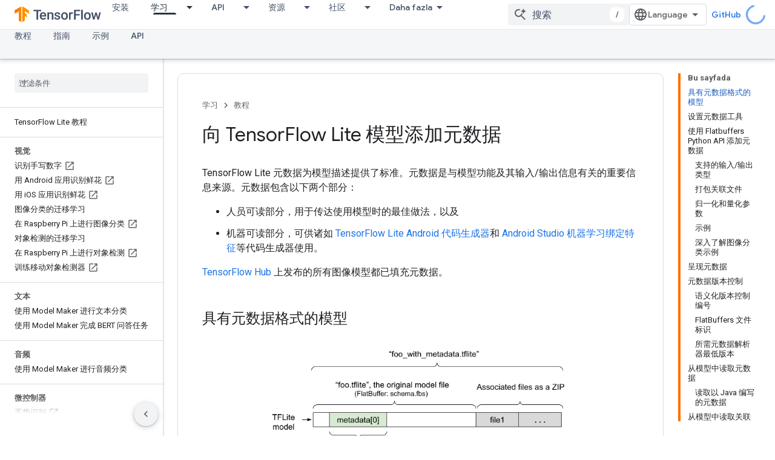

--- FILE ---
content_type: text/html; charset=utf-8
request_url: https://tensorflow.google.cn/lite/models/convert/metadata?authuser=0&hl=tr
body_size: 29666
content:









<!doctype html>
<html 
      lang="zh-CN"
      dir="ltr">
  <head>
    <meta name="google-signin-client-id" content="157101835696-ooapojlodmuabs2do2vuhhnf90bccmoi.apps.googleusercontent.com"><meta name="google-signin-scope"
          content="profile email"><meta property="og:site_name" content="TensorFlow">
    <meta property="og:type" content="website"><meta name="googlebot" content="noindex"><meta name="theme-color" content="#ff6f00"><meta charset="utf-8">
    <meta content="IE=Edge" http-equiv="X-UA-Compatible">
    <meta name="viewport" content="width=device-width, initial-scale=1">
    

    <link rel="manifest" href="/_pwa/tensorflow/manifest.json"
          crossorigin="use-credentials">
    <link rel="preconnect" href="//www.gstatic.cn" crossorigin>
    <link rel="preconnect" href="//fonts.gstatic.cn" crossorigin>
    <link rel="preconnect" href="//fonts.googleapis.cn" crossorigin>
    <link rel="preconnect" href="//apis.google.com" crossorigin>
    <link rel="preconnect" href="//www.google-analytics.com" crossorigin><link rel="stylesheet" href="//fonts.googleapis.cn/css?family=Google+Sans:400,500|Roboto:400,400italic,500,500italic,700,700italic|Roboto+Mono:400,500,700&display=swap">
      <link rel="stylesheet"
            href="//fonts.googleapis.cn/css2?family=Material+Icons&family=Material+Symbols+Outlined&display=block"><link rel="stylesheet" href="https://www.gstatic.cn/devrel-devsite/prod/vc5f006f889cc1db1408e856ba3b3ed5c9ee7e9490e5b06b7170054e5ec4f4567/tensorflow/css/app.css">
      <link rel="shortcut icon" href="https://www.gstatic.cn/devrel-devsite/prod/vc5f006f889cc1db1408e856ba3b3ed5c9ee7e9490e5b06b7170054e5ec4f4567/tensorflow/images/favicon.png">
    <link rel="apple-touch-icon" href="https://www.gstatic.cn/devrel-devsite/prod/vc5f006f889cc1db1408e856ba3b3ed5c9ee7e9490e5b06b7170054e5ec4f4567/tensorflow/images/apple-touch-icon-180x180.png"><link rel="canonical" href="https://tensorflow.google.cn/lite/models/convert/metadata?hl=zh-cn">
      <link rel="alternate" hreflang="zh-Hans-cn"
          href="https://tensorflow.google.cn/lite/models/convert/metadata?hl=zh-cn" /><link rel="alternate" hreflang="ja-cn"
          href="https://tensorflow.google.cn/lite/models/convert/metadata?hl=ja" /><link rel="alternate" hreflang="zh-Hans"
          href="https://www.tensorflow.org/lite/models/convert/metadata?hl=zh-cn" /><link rel="alternate" hreflang="ja"
          href="https://www.tensorflow.org/lite/models/convert/metadata?hl=ja" /><title>向 TensorFlow Lite 模型添加元数据</title>

<meta property="og:title" content="向 TensorFlow Lite 模型添加元数据"><meta property="og:url" content="https://tensorflow.google.cn/lite/models/convert/metadata?hl=zh-cn"><meta property="og:locale" content="zh_cn"><script type="application/ld+json">
  {
    "@context": "https://schema.org",
    "@type": "Article",
    
    "headline": "向 TensorFlow Lite 模型添加元数据"
  }
</script>
  

  

  


    
      <link rel="stylesheet" href="/extras.css"></head>
  <body class="color-scheme--light"
        template="page"
        theme="tensorflow-theme"
        type="article"
        
        
        
        layout="docs"
        
        block-apix
        
        
        
        display-toc
        pending>
  
    <devsite-progress type="indeterminate" id="app-progress"></devsite-progress>
  
  
    <a href="#main-content" class="skip-link button">
      
      跳至主要内容
    </a>
    <section class="devsite-wrapper">
      <devsite-cookie-notification-bar></devsite-cookie-notification-bar><devsite-header role="banner">
  
    





















<div class="devsite-header--inner" data-nosnippet>
  <div class="devsite-top-logo-row-wrapper-wrapper">
    <div class="devsite-top-logo-row-wrapper">
      <div class="devsite-top-logo-row">
        <button type="button" id="devsite-hamburger-menu"
          class="devsite-header-icon-button button-flat material-icons gc-analytics-event"
          data-category="Site-Wide Custom Events"
          data-label="Navigation menu button"
          visually-hidden
          aria-label="打开菜单">
        </button>
        
<div class="devsite-product-name-wrapper">

  <a href="/" class="devsite-site-logo-link gc-analytics-event"
   data-category="Site-Wide Custom Events" data-label="Site logo" track-type="globalNav"
   track-name="tensorFlow" track-metadata-position="nav"
   track-metadata-eventDetail="nav">
  
  <picture>
    
    <img src="https://www.gstatic.cn/devrel-devsite/prod/vc5f006f889cc1db1408e856ba3b3ed5c9ee7e9490e5b06b7170054e5ec4f4567/tensorflow/images/lockup.svg" class="devsite-site-logo" alt="TensorFlow">
  </picture>
  
</a>



</div>
        <div class="devsite-top-logo-row-middle">
          <div class="devsite-header-upper-tabs">
            
              
              
  <devsite-tabs class="upper-tabs">

    <nav class="devsite-tabs-wrapper" aria-label="上面的标签页">
      
        
          <tab  >
            
    <a href="https://tensorflow.google.cn/install?authuser=0&amp;hl=tr"
    class="devsite-tabs-content gc-analytics-event "
      track-metadata-eventdetail="https://tensorflow.google.cn/install?authuser=0&amp;hl=tr"
    
       track-type="nav"
       track-metadata-position="nav - 安装"
       track-metadata-module="primary nav"
       
       
         
           data-category="Site-Wide Custom Events"
         
           data-label="Tab: 安装"
         
           track-name="安装"
         
       >
    安装
  
    </a>
    
  
          </tab>
        
      
        
          <tab class="devsite-dropdown
    
    devsite-active
    
    ">
  
    <a href="https://tensorflow.google.cn/learn?authuser=0&amp;hl=tr"
    class="devsite-tabs-content gc-analytics-event "
      track-metadata-eventdetail="https://tensorflow.google.cn/learn?authuser=0&amp;hl=tr"
    
       track-type="nav"
       track-metadata-position="nav - 学习"
       track-metadata-module="primary nav"
       aria-label="学习, selected" 
       
         
           data-category="Site-Wide Custom Events"
         
           data-label="Tab: 学习"
         
           track-name="学习"
         
       >
    学习
  
    </a>
    
      <button
         aria-haspopup="menu"
         aria-expanded="false"
         aria-label="以下项的下拉菜单 学习"
         track-type="nav"
         track-metadata-eventdetail="https://tensorflow.google.cn/learn?authuser=0&amp;hl=tr"
         track-metadata-position="nav - 学习"
         track-metadata-module="primary nav"
         
          
            data-category="Site-Wide Custom Events"
          
            data-label="Tab: 学习"
          
            track-name="学习"
          
        
         class="devsite-tabs-dropdown-toggle devsite-icon devsite-icon-arrow-drop-down"></button>
    
  
  <div class="devsite-tabs-dropdown" role="menu" aria-label="submenu" hidden>
    
    <div class="devsite-tabs-dropdown-content">
      
        <div class="devsite-tabs-dropdown-column
                    tfo-menu-column-learn">
          
            <ul class="devsite-tabs-dropdown-section
                       ">
              
              
              
                <li class="devsite-nav-item">
                  <a href="https://tensorflow.google.cn/learn?authuser=0&amp;hl=tr"
                    
                     track-type="nav"
                     track-metadata-eventdetail="https://tensorflow.google.cn/learn?authuser=0&amp;hl=tr"
                     track-metadata-position="nav - 学习"
                     track-metadata-module="tertiary nav"
                     
                     tooltip
                  >
                    
                    <div class="devsite-nav-item-title">
                      简介
                    </div>
                    
                    <div class="devsite-nav-item-description">
                      TensorFlow 新手？
                    </div>
                    
                  </a>
                </li>
              
                <li class="devsite-nav-item">
                  <a href="https://tensorflow.google.cn/overview?authuser=0&amp;hl=tr"
                    
                     track-type="nav"
                     track-metadata-eventdetail="https://tensorflow.google.cn/overview?authuser=0&amp;hl=tr"
                     track-metadata-position="nav - 学习"
                     track-metadata-module="tertiary nav"
                     
                     tooltip
                  >
                    
                    <div class="devsite-nav-item-title">
                      TensorFlow
                    </div>
                    
                    <div class="devsite-nav-item-description">
                      核心的开源机器学习库
                    </div>
                    
                  </a>
                </li>
              
                <li class="devsite-nav-item">
                  <a href="https://tensorflow.google.cn/js?authuser=0&amp;hl=tr"
                    
                     track-type="nav"
                     track-metadata-eventdetail="https://tensorflow.google.cn/js?authuser=0&amp;hl=tr"
                     track-metadata-position="nav - 学习"
                     track-metadata-module="tertiary nav"
                     
                     tooltip
                  >
                    
                    <div class="devsite-nav-item-title">
                      针对 JavaScript
                    </div>
                    
                    <div class="devsite-nav-item-description">
                      使用 JavaScript 进行机器学习开发的 TensorFlow.js
                    </div>
                    
                  </a>
                </li>
              
                <li class="devsite-nav-item">
                  <a href="https://tensorflow.google.cn/lite?authuser=0&amp;hl=tr"
                    
                     track-type="nav"
                     track-metadata-eventdetail="https://tensorflow.google.cn/lite?authuser=0&amp;hl=tr"
                     track-metadata-position="nav - 学习"
                     track-metadata-module="tertiary nav"
                     
                     tooltip
                  >
                    
                    <div class="devsite-nav-item-title">
                      针对移动设备和 IoT 设备
                    </div>
                    
                    <div class="devsite-nav-item-description">
                      针对移动设备和嵌入式设备推出的 TensorFlow Lite
                    </div>
                    
                  </a>
                </li>
              
                <li class="devsite-nav-item">
                  <a href="https://tensorflow.google.cn/tfx?authuser=0&amp;hl=tr"
                    
                     track-type="nav"
                     track-metadata-eventdetail="https://tensorflow.google.cn/tfx?authuser=0&amp;hl=tr"
                     track-metadata-position="nav - 学习"
                     track-metadata-module="tertiary nav"
                     
                     tooltip
                  >
                    
                    <div class="devsite-nav-item-title">
                      针对生产环境
                    </div>
                    
                    <div class="devsite-nav-item-description">
                      针对端到端机器学习组件推出的 TensorFlow Extended
                    </div>
                    
                  </a>
                </li>
              
            </ul>
          
        </div>
      
    </div>
  </div>
</tab>
        
      
        
          <tab class="devsite-dropdown
    
    
    
    ">
  
    <a href="https://tensorflow.google.cn/api?authuser=0&amp;hl=tr"
    class="devsite-tabs-content gc-analytics-event "
      track-metadata-eventdetail="https://tensorflow.google.cn/api?authuser=0&amp;hl=tr"
    
       track-type="nav"
       track-metadata-position="nav - api"
       track-metadata-module="primary nav"
       
       
         
           data-category="Site-Wide Custom Events"
         
           data-label="Tab: API"
         
           track-name="api"
         
       >
    API
  
    </a>
    
      <button
         aria-haspopup="menu"
         aria-expanded="false"
         aria-label="以下项的下拉菜单 API"
         track-type="nav"
         track-metadata-eventdetail="https://tensorflow.google.cn/api?authuser=0&amp;hl=tr"
         track-metadata-position="nav - api"
         track-metadata-module="primary nav"
         
          
            data-category="Site-Wide Custom Events"
          
            data-label="Tab: API"
          
            track-name="api"
          
        
         class="devsite-tabs-dropdown-toggle devsite-icon devsite-icon-arrow-drop-down"></button>
    
  
  <div class="devsite-tabs-dropdown" role="menu" aria-label="submenu" hidden>
    
    <div class="devsite-tabs-dropdown-content">
      
        <div class="devsite-tabs-dropdown-column
                    ">
          
            <ul class="devsite-tabs-dropdown-section
                       ">
              
              
              
                <li class="devsite-nav-item">
                  <a href="https://tensorflow.google.cn/api/stable?authuser=0&amp;hl=tr"
                    
                     track-type="nav"
                     track-metadata-eventdetail="https://tensorflow.google.cn/api/stable?authuser=0&amp;hl=tr"
                     track-metadata-position="nav - api"
                     track-metadata-module="tertiary nav"
                     
                     tooltip
                  >
                    
                    <div class="devsite-nav-item-title">
                      TensorFlow (2.12)
                    </div>
                    
                  </a>
                </li>
              
                <li class="devsite-nav-item">
                  <a href="https://tensorflow.google.cn/versions?authuser=0&amp;hl=tr"
                    
                     track-type="nav"
                     track-metadata-eventdetail="https://tensorflow.google.cn/versions?authuser=0&amp;hl=tr"
                     track-metadata-position="nav - api"
                     track-metadata-module="tertiary nav"
                     
                     tooltip
                  >
                    
                    <div class="devsite-nav-item-title">
                      Versions…
                    </div>
                    
                  </a>
                </li>
              
            </ul>
          
        </div>
      
        <div class="devsite-tabs-dropdown-column
                    ">
          
            <ul class="devsite-tabs-dropdown-section
                       ">
              
              
              
                <li class="devsite-nav-item">
                  <a href="https://js.tensorflow.org/api/latest/?authuser=0&amp;hl=tr"
                    
                     track-type="nav"
                     track-metadata-eventdetail="https://js.tensorflow.org/api/latest/?authuser=0&amp;hl=tr"
                     track-metadata-position="nav - api"
                     track-metadata-module="tertiary nav"
                     
                     tooltip
                  >
                    
                    <div class="devsite-nav-item-title">
                      TensorFlow.js
                    </div>
                    
                  </a>
                </li>
              
                <li class="devsite-nav-item">
                  <a href="https://tensorflow.google.cn/lite/api_docs?authuser=0&amp;hl=tr"
                    
                     track-type="nav"
                     track-metadata-eventdetail="https://tensorflow.google.cn/lite/api_docs?authuser=0&amp;hl=tr"
                     track-metadata-position="nav - api"
                     track-metadata-module="tertiary nav"
                     
                     tooltip
                  >
                    
                    <div class="devsite-nav-item-title">
                      TensorFlow Lite
                    </div>
                    
                  </a>
                </li>
              
                <li class="devsite-nav-item">
                  <a href="https://tensorflow.google.cn/tfx/api_docs?authuser=0&amp;hl=tr"
                    
                     track-type="nav"
                     track-metadata-eventdetail="https://tensorflow.google.cn/tfx/api_docs?authuser=0&amp;hl=tr"
                     track-metadata-position="nav - api"
                     track-metadata-module="tertiary nav"
                     
                     tooltip
                  >
                    
                    <div class="devsite-nav-item-title">
                      TFX
                    </div>
                    
                  </a>
                </li>
              
            </ul>
          
        </div>
      
    </div>
  </div>
</tab>
        
      
        
          <tab class="devsite-dropdown
    
    
    
    ">
  
    <a href="https://tensorflow.google.cn/resources/models-datasets?authuser=0&amp;hl=tr"
    class="devsite-tabs-content gc-analytics-event "
      track-metadata-eventdetail="https://tensorflow.google.cn/resources/models-datasets?authuser=0&amp;hl=tr"
    
       track-type="nav"
       track-metadata-position="nav - 资源"
       track-metadata-module="primary nav"
       
       
         
           data-category="Site-Wide Custom Events"
         
           data-label="Tab: 资源"
         
           track-name="资源"
         
       >
    资源
  
    </a>
    
      <button
         aria-haspopup="menu"
         aria-expanded="false"
         aria-label="以下项的下拉菜单 资源"
         track-type="nav"
         track-metadata-eventdetail="https://tensorflow.google.cn/resources/models-datasets?authuser=0&amp;hl=tr"
         track-metadata-position="nav - 资源"
         track-metadata-module="primary nav"
         
          
            data-category="Site-Wide Custom Events"
          
            data-label="Tab: 资源"
          
            track-name="资源"
          
        
         class="devsite-tabs-dropdown-toggle devsite-icon devsite-icon-arrow-drop-down"></button>
    
  
  <div class="devsite-tabs-dropdown" role="menu" aria-label="submenu" hidden>
    
    <div class="devsite-tabs-dropdown-content">
      
        <div class="devsite-tabs-dropdown-column
                    ">
          
            <ul class="devsite-tabs-dropdown-section
                       ">
              
              
              
                <li class="devsite-nav-item">
                  <a href="https://tensorflow.google.cn/resources/models-datasets?authuser=0&amp;hl=tr"
                    
                     track-type="nav"
                     track-metadata-eventdetail="https://tensorflow.google.cn/resources/models-datasets?authuser=0&amp;hl=tr"
                     track-metadata-position="nav - 资源"
                     track-metadata-module="tertiary nav"
                     
                     tooltip
                  >
                    
                    <div class="devsite-nav-item-title">
                      模型和数据集
                    </div>
                    
                    <div class="devsite-nav-item-description">
                      由 Google 和社区构建的预训练模型和数据集
                    </div>
                    
                  </a>
                </li>
              
                <li class="devsite-nav-item">
                  <a href="https://tensorflow.google.cn/resources/tools?authuser=0&amp;hl=tr"
                    
                     track-type="nav"
                     track-metadata-eventdetail="https://tensorflow.google.cn/resources/tools?authuser=0&amp;hl=tr"
                     track-metadata-position="nav - 资源"
                     track-metadata-module="tertiary nav"
                     
                     tooltip
                  >
                    
                    <div class="devsite-nav-item-title">
                      工具
                    </div>
                    
                    <div class="devsite-nav-item-description">
                      由各种可助您使用 TensorFlow 的工具构成的生态系统
                    </div>
                    
                  </a>
                </li>
              
                <li class="devsite-nav-item">
                  <a href="https://tensorflow.google.cn/resources/libraries-extensions?authuser=0&amp;hl=tr"
                    
                     track-type="nav"
                     track-metadata-eventdetail="https://tensorflow.google.cn/resources/libraries-extensions?authuser=0&amp;hl=tr"
                     track-metadata-position="nav - 资源"
                     track-metadata-module="tertiary nav"
                     
                     tooltip
                  >
                    
                    <div class="devsite-nav-item-title">
                      库和扩展程序
                    </div>
                    
                    <div class="devsite-nav-item-description">
                      在 TensorFlow 基础上构建的库和扩展程序
                    </div>
                    
                  </a>
                </li>
              
                <li class="devsite-nav-item">
                  <a href="https://tensorflow.google.cn/certificate?authuser=0&amp;hl=tr"
                    
                     track-type="nav"
                     track-metadata-eventdetail="https://tensorflow.google.cn/certificate?authuser=0&amp;hl=tr"
                     track-metadata-position="nav - 资源"
                     track-metadata-module="tertiary nav"
                     
                     tooltip
                  >
                    
                    <div class="devsite-nav-item-title">
                      TensorFlow 认证计划
                    </div>
                    
                    <div class="devsite-nav-item-description">
                      拿下可证明您精通机器学习技术的证书，让自己脱颖而出
                    </div>
                    
                  </a>
                </li>
              
                <li class="devsite-nav-item">
                  <a href="https://tensorflow.google.cn/resources/learn-ml?authuser=0&amp;hl=tr"
                    
                     track-type="nav"
                     track-metadata-eventdetail="https://tensorflow.google.cn/resources/learn-ml?authuser=0&amp;hl=tr"
                     track-metadata-position="nav - 资源"
                     track-metadata-module="tertiary nav"
                     
                     tooltip
                  >
                    
                    <div class="devsite-nav-item-title">
                      学习机器学习知识
                    </div>
                    
                    <div class="devsite-nav-item-description">
                      帮助您掌握使用 TensorFlow 进行机器学习基础知识的教育资源
                    </div>
                    
                  </a>
                </li>
              
                <li class="devsite-nav-item">
                  <a href="https://tensorflow.google.cn/responsible_ai?authuser=0&amp;hl=tr"
                    
                     track-type="nav"
                     track-metadata-eventdetail="https://tensorflow.google.cn/responsible_ai?authuser=0&amp;hl=tr"
                     track-metadata-position="nav - 资源"
                     track-metadata-module="tertiary nav"
                     
                     tooltip
                  >
                    
                    <div class="devsite-nav-item-title">
                      Responsible AI
                    </div>
                    
                    <div class="devsite-nav-item-description">
                      帮助您在机器学习工作流中落实 Responsible AI 做法的资源和工具
                    </div>
                    
                  </a>
                </li>
              
            </ul>
          
        </div>
      
    </div>
  </div>
</tab>
        
      
        
          <tab class="devsite-dropdown
    
    
    
    ">
  
    <a href="https://tensorflow.google.cn/community?authuser=0&amp;hl=tr"
    class="devsite-tabs-content gc-analytics-event "
      track-metadata-eventdetail="https://tensorflow.google.cn/community?authuser=0&amp;hl=tr"
    
       track-type="nav"
       track-metadata-position="nav - 社区"
       track-metadata-module="primary nav"
       
       
         
           data-category="Site-Wide Custom Events"
         
           data-label="Tab: 社区"
         
           track-name="社区"
         
       >
    社区
  
    </a>
    
      <button
         aria-haspopup="menu"
         aria-expanded="false"
         aria-label="以下项的下拉菜单 社区"
         track-type="nav"
         track-metadata-eventdetail="https://tensorflow.google.cn/community?authuser=0&amp;hl=tr"
         track-metadata-position="nav - 社区"
         track-metadata-module="primary nav"
         
          
            data-category="Site-Wide Custom Events"
          
            data-label="Tab: 社区"
          
            track-name="社区"
          
        
         class="devsite-tabs-dropdown-toggle devsite-icon devsite-icon-arrow-drop-down"></button>
    
  
  <div class="devsite-tabs-dropdown" role="menu" aria-label="submenu" hidden>
    
    <div class="devsite-tabs-dropdown-content">
      
        <div class="devsite-tabs-dropdown-column
                    ">
          
            <ul class="devsite-tabs-dropdown-section
                       ">
              
              
              
                <li class="devsite-nav-item">
                  <a href="https://tensorflow.google.cn/community?authuser=0&amp;hl=tr"
                    
                     track-type="nav"
                     track-metadata-eventdetail="https://tensorflow.google.cn/community?authuser=0&amp;hl=tr"
                     track-metadata-position="nav - 社区"
                     track-metadata-module="tertiary nav"
                     
                     tooltip
                  >
                    
                    <div class="devsite-nav-item-title">
                      加入
                    </div>
                    
                    <div class="devsite-nav-item-description">
                      探索参与其中的方式
                    </div>
                    
                  </a>
                </li>
              
                <li class="devsite-nav-item">
                  <a href="https://discuss.tensorflow.org?authuser=0&amp;hl=tr"
                    
                     track-type="nav"
                     track-metadata-eventdetail="https://discuss.tensorflow.org?authuser=0&amp;hl=tr"
                     track-metadata-position="nav - 社区"
                     track-metadata-module="tertiary nav"
                     
                     tooltip
                  >
                    
                    <div class="devsite-nav-item-title">
                      论坛 ↗
                    </div>
                    
                    <div class="devsite-nav-item-description">
                      TensorFlow 社区的讨论平台
                    </div>
                    
                  </a>
                </li>
              
                <li class="devsite-nav-item">
                  <a href="https://tensorflow.google.cn/community/groups?authuser=0&amp;hl=tr"
                    
                     track-type="nav"
                     track-metadata-eventdetail="https://tensorflow.google.cn/community/groups?authuser=0&amp;hl=tr"
                     track-metadata-position="nav - 社区"
                     track-metadata-module="tertiary nav"
                     
                     tooltip
                  >
                    
                    <div class="devsite-nav-item-title">
                      群组
                    </div>
                    
                    <div class="devsite-nav-item-description">
                      用户群组、兴趣小组和网上论坛
                    </div>
                    
                  </a>
                </li>
              
                <li class="devsite-nav-item">
                  <a href="https://tensorflow.google.cn/community/contribute?authuser=0&amp;hl=tr"
                    
                     track-type="nav"
                     track-metadata-eventdetail="https://tensorflow.google.cn/community/contribute?authuser=0&amp;hl=tr"
                     track-metadata-position="nav - 社区"
                     track-metadata-module="tertiary nav"
                     
                     tooltip
                  >
                    
                    <div class="devsite-nav-item-title">
                      贡献
                    </div>
                    
                    <div class="devsite-nav-item-description">
                      关于贡献代码和文档的指南
                    </div>
                    
                  </a>
                </li>
              
            </ul>
          
        </div>
      
    </div>
  </div>
</tab>
        
      
        
          <tab class="devsite-dropdown
    
    
    
    ">
  
    <a href="https://tensorflow.google.cn/about?authuser=0&amp;hl=tr"
    class="devsite-tabs-content gc-analytics-event "
      track-metadata-eventdetail="https://tensorflow.google.cn/about?authuser=0&amp;hl=tr"
    
       track-type="nav"
       track-metadata-position="nav - 选择 tensorflow 的原因"
       track-metadata-module="primary nav"
       
       
         
           data-category="Site-Wide Custom Events"
         
           data-label="Tab: 选择 TensorFlow 的原因"
         
           track-name="选择 tensorflow 的原因"
         
       >
    选择 TensorFlow 的原因
  
    </a>
    
      <button
         aria-haspopup="menu"
         aria-expanded="false"
         aria-label="以下项的下拉菜单 选择 TensorFlow 的原因"
         track-type="nav"
         track-metadata-eventdetail="https://tensorflow.google.cn/about?authuser=0&amp;hl=tr"
         track-metadata-position="nav - 选择 tensorflow 的原因"
         track-metadata-module="primary nav"
         
          
            data-category="Site-Wide Custom Events"
          
            data-label="Tab: 选择 TensorFlow 的原因"
          
            track-name="选择 tensorflow 的原因"
          
        
         class="devsite-tabs-dropdown-toggle devsite-icon devsite-icon-arrow-drop-down"></button>
    
  
  <div class="devsite-tabs-dropdown" role="menu" aria-label="submenu" hidden>
    
    <div class="devsite-tabs-dropdown-content">
      
        <div class="devsite-tabs-dropdown-column
                    ">
          
            <ul class="devsite-tabs-dropdown-section
                       ">
              
              
              
                <li class="devsite-nav-item">
                  <a href="https://tensorflow.google.cn/about?authuser=0&amp;hl=tr"
                    
                     track-type="nav"
                     track-metadata-eventdetail="https://tensorflow.google.cn/about?authuser=0&amp;hl=tr"
                     track-metadata-position="nav - 选择 tensorflow 的原因"
                     track-metadata-module="tertiary nav"
                     
                     tooltip
                  >
                    
                    <div class="devsite-nav-item-title">
                      简介
                    </div>
                    
                  </a>
                </li>
              
                <li class="devsite-nav-item">
                  <a href="https://tensorflow.google.cn/about/case-studies?authuser=0&amp;hl=tr"
                    
                     track-type="nav"
                     track-metadata-eventdetail="https://tensorflow.google.cn/about/case-studies?authuser=0&amp;hl=tr"
                     track-metadata-position="nav - 选择 tensorflow 的原因"
                     track-metadata-module="tertiary nav"
                     
                     tooltip
                  >
                    
                    <div class="devsite-nav-item-title">
                      案例研究
                    </div>
                    
                  </a>
                </li>
              
                <li class="devsite-nav-item">
                  <a href="https://tensorflow.google.cn/partners?authuser=0&amp;hl=tr"
                    
                     track-type="nav"
                     track-metadata-eventdetail="https://tensorflow.google.cn/partners?authuser=0&amp;hl=tr"
                     track-metadata-position="nav - 选择 tensorflow 的原因"
                     track-metadata-module="tertiary nav"
                     
                     tooltip
                  >
                    
                    <div class="devsite-nav-item-title">
                      AI 服务合作伙伴
                    </div>
                    
                  </a>
                </li>
              
            </ul>
          
        </div>
      
    </div>
  </div>
</tab>
        
      
    </nav>

  </devsite-tabs>

            
           </div>
          
<devsite-search
    
    
    enable-suggestions
      
    
    enable-search-summaries
    
    tenant-name="TensorFlow"
    
    
    
    
    
    >
  <form class="devsite-search-form" action="https://tensorflow.google.cn/s/results?authuser=0&amp;hl=tr" method="GET">
    <div class="devsite-search-container">
      <button type="button"
              search-open
              class="devsite-search-button devsite-header-icon-button button-flat material-icons"
              
              aria-label="打开搜索框"></button>
      <div class="devsite-searchbox">
        <input
          aria-activedescendant=""
          aria-autocomplete="list"
          
          aria-label="搜索"
          aria-expanded="false"
          aria-haspopup="listbox"
          autocomplete="off"
          class="devsite-search-field devsite-search-query"
          name="q"
          
          placeholder="搜索"
          role="combobox"
          type="text"
          value=""
          >
          <div class="devsite-search-image material-icons" aria-hidden="true">
            
              <svg class="devsite-search-ai-image" width="24" height="24" viewBox="0 0 24 24" fill="none" xmlns="http://www.w3.org/2000/svg">
                  <g clip-path="url(#clip0_6641_386)">
                    <path d="M19.6 21L13.3 14.7C12.8 15.1 12.225 15.4167 11.575 15.65C10.925 15.8833 10.2333 16 9.5 16C7.68333 16 6.14167 15.375 4.875 14.125C3.625 12.8583 3 11.3167 3 9.5C3 7.68333 3.625 6.15 4.875 4.9C6.14167 3.63333 7.68333 3 9.5 3C10.0167 3 10.5167 3.05833 11 3.175C11.4833 3.275 11.9417 3.43333 12.375 3.65L10.825 5.2C10.6083 5.13333 10.3917 5.08333 10.175 5.05C9.95833 5.01667 9.73333 5 9.5 5C8.25 5 7.18333 5.44167 6.3 6.325C5.43333 7.19167 5 8.25 5 9.5C5 10.75 5.43333 11.8167 6.3 12.7C7.18333 13.5667 8.25 14 9.5 14C10.6667 14 11.6667 13.625 12.5 12.875C13.35 12.1083 13.8417 11.15 13.975 10H15.975C15.925 10.6333 15.7833 11.2333 15.55 11.8C15.3333 12.3667 15.05 12.8667 14.7 13.3L21 19.6L19.6 21ZM17.5 12C17.5 10.4667 16.9667 9.16667 15.9 8.1C14.8333 7.03333 13.5333 6.5 12 6.5C13.5333 6.5 14.8333 5.96667 15.9 4.9C16.9667 3.83333 17.5 2.53333 17.5 0.999999C17.5 2.53333 18.0333 3.83333 19.1 4.9C20.1667 5.96667 21.4667 6.5 23 6.5C21.4667 6.5 20.1667 7.03333 19.1 8.1C18.0333 9.16667 17.5 10.4667 17.5 12Z" fill="#5F6368"/>
                  </g>
                <defs>
                <clipPath id="clip0_6641_386">
                <rect width="24" height="24" fill="white"/>
                </clipPath>
                </defs>
              </svg>
            
          </div>
          <div class="devsite-search-shortcut-icon-container" aria-hidden="true">
            <kbd class="devsite-search-shortcut-icon">/</kbd>
          </div>
      </div>
    </div>
  </form>
  <button type="button"
          search-close
          class="devsite-search-button devsite-header-icon-button button-flat material-icons"
          
          aria-label="关闭搜索框"></button>
</devsite-search>

        </div>

        

          

          

          

          
<devsite-language-selector>
  <ul role="presentation">
    
    
    <li role="presentation">
      <a role="menuitem" lang="en"
        >English</a>
    </li>
    
    <li role="presentation">
      <a role="menuitem" lang="zh_cn"
        >中文 – 简体</a>
    </li>
    
    <li role="presentation">
      <a role="menuitem" lang="ja"
        >日本語</a>
    </li>
    
  </ul>
</devsite-language-selector>


          
            <a class="devsite-header-link devsite-top-button button gc-analytics-event "
    href="//github.com/tensorflow"
    data-category="Site-Wide Custom Events"
    data-label="Site header link: GitHub"
    >
  GitHub
</a>
          

        

        
        
        
          <devsite-openid-user id="devsite-user"></devsite-openid-user>
        
      </div>
    </div>
  </div>



  <div class="devsite-collapsible-section
    ">
    <div class="devsite-header-background">
      
        
      
      
        <div class="devsite-doc-set-nav-row">
          
          
            
            
  <devsite-tabs class="lower-tabs">

    <nav class="devsite-tabs-wrapper" aria-label="下面的标签页">
      
        
          <tab  >
            
    <a href="https://tensorflow.google.cn/lite/tutorials?authuser=0&amp;hl=tr"
    class="devsite-tabs-content gc-analytics-event "
      track-metadata-eventdetail="https://tensorflow.google.cn/lite/tutorials?authuser=0&amp;hl=tr"
    
       track-type="nav"
       track-metadata-position="nav - 教程"
       track-metadata-module="primary nav"
       
       
         
           data-category="Site-Wide Custom Events"
         
           data-label="Tab: 教程"
         
           track-name="教程"
         
       >
    教程
  
    </a>
    
  
          </tab>
        
      
        
          <tab  >
            
    <a href="https://tensorflow.google.cn/lite/guide?authuser=0&amp;hl=tr"
    class="devsite-tabs-content gc-analytics-event "
      track-metadata-eventdetail="https://tensorflow.google.cn/lite/guide?authuser=0&amp;hl=tr"
    
       track-type="nav"
       track-metadata-position="nav - 指南"
       track-metadata-module="primary nav"
       
       
         
           data-category="Site-Wide Custom Events"
         
           data-label="Tab: 指南"
         
           track-name="指南"
         
       >
    指南
  
    </a>
    
  
          </tab>
        
      
        
          <tab  >
            
    <a href="https://tensorflow.google.cn/lite/examples?authuser=0&amp;hl=tr"
    class="devsite-tabs-content gc-analytics-event "
      track-metadata-eventdetail="https://tensorflow.google.cn/lite/examples?authuser=0&amp;hl=tr"
    
       track-type="nav"
       track-metadata-position="nav - 示例"
       track-metadata-module="primary nav"
       
       
         
           data-category="Site-Wide Custom Events"
         
           data-label="Tab: 示例"
         
           track-name="示例"
         
       >
    示例
  
    </a>
    
  
          </tab>
        
      
        
          <tab  >
            
    <a href="https://tensorflow.google.cn/lite/api_docs?authuser=0&amp;hl=tr"
    class="devsite-tabs-content gc-analytics-event "
      track-metadata-eventdetail="https://tensorflow.google.cn/lite/api_docs?authuser=0&amp;hl=tr"
    
       track-type="nav"
       track-metadata-position="nav - api"
       track-metadata-module="primary nav"
       
       
         
           data-category="Site-Wide Custom Events"
         
           data-label="Tab: API"
         
           track-name="api"
         
       >
    API
  
    </a>
    
  
          </tab>
        
      
    </nav>

  </devsite-tabs>

          
          
        </div>
      
    </div>
  </div>

</div>



  

  
</devsite-header>
      <devsite-book-nav scrollbars >
        
          





















<div class="devsite-book-nav-filter"
     >
  <span class="filter-list-icon material-icons" aria-hidden="true"></span>
  <input type="text"
         placeholder="过滤条件"
         
         aria-label="输入文本以进行过滤"
         role="searchbox">
  
  <span class="filter-clear-button hidden"
        data-title="清除过滤条件"
        aria-label="清除过滤条件"
        role="button"
        tabindex="0"></span>
</div>

<nav class="devsite-book-nav devsite-nav nocontent"
     aria-label="侧边菜单">
  <div class="devsite-mobile-header">
    <button type="button"
            id="devsite-close-nav"
            class="devsite-header-icon-button button-flat material-icons gc-analytics-event"
            data-category="Site-Wide Custom Events"
            data-label="Close navigation"
            aria-label="关闭导航栏">
    </button>
    <div class="devsite-product-name-wrapper">

  <a href="/" class="devsite-site-logo-link gc-analytics-event"
   data-category="Site-Wide Custom Events" data-label="Site logo" track-type="globalNav"
   track-name="tensorFlow" track-metadata-position="nav"
   track-metadata-eventDetail="nav">
  
  <picture>
    
    <img src="https://www.gstatic.cn/devrel-devsite/prod/vc5f006f889cc1db1408e856ba3b3ed5c9ee7e9490e5b06b7170054e5ec4f4567/tensorflow/images/lockup.svg" class="devsite-site-logo" alt="TensorFlow">
  </picture>
  
</a>


</div>
  </div>

  <div class="devsite-book-nav-wrapper">
    <div class="devsite-mobile-nav-top">
      
        <ul class="devsite-nav-list">
          
            <li class="devsite-nav-item">
              
  
  <a href="/install"
    
       class="devsite-nav-title gc-analytics-event
              
              "
    

    
      
        data-category="Site-Wide Custom Events"
      
        data-label="Tab: 安装"
      
        track-name="安装"
      
    
     data-category="Site-Wide Custom Events"
     data-label="Responsive Tab: 安装"
     track-type="globalNav"
     track-metadata-eventDetail="globalMenu"
     track-metadata-position="nav">
  
    <span class="devsite-nav-text" tooltip >
      安装
   </span>
    
  
  </a>
  

  
              
            </li>
          
            <li class="devsite-nav-item">
              
  
  <a href="/learn"
    
       class="devsite-nav-title gc-analytics-event
              
              devsite-nav-active"
    

    
      
        data-category="Site-Wide Custom Events"
      
        data-label="Tab: 学习"
      
        track-name="学习"
      
    
     data-category="Site-Wide Custom Events"
     data-label="Responsive Tab: 学习"
     track-type="globalNav"
     track-metadata-eventDetail="globalMenu"
     track-metadata-position="nav">
  
    <span class="devsite-nav-text" tooltip >
      学习
   </span>
    
  
  </a>
  

  
    <ul class="devsite-nav-responsive-tabs devsite-nav-has-menu
               ">
      
<li class="devsite-nav-item">

  
  <span
    
       class="devsite-nav-title"
       tooltip
    
    
      
        data-category="Site-Wide Custom Events"
      
        data-label="Tab: 学习"
      
        track-name="学习"
      
    >
  
    <span class="devsite-nav-text" tooltip menu="学习">
      更多
   </span>
    
    <span class="devsite-nav-icon material-icons" data-icon="forward"
          menu="学习">
    </span>
    
  
  </span>
  

</li>

    </ul>
  
              
                <ul class="devsite-nav-responsive-tabs">
                  
                    
                    
                    
                    <li class="devsite-nav-item">
                      
  
  <a href="/lite/tutorials"
    
       class="devsite-nav-title gc-analytics-event
              
              "
    

    
      
        data-category="Site-Wide Custom Events"
      
        data-label="Tab: 教程"
      
        track-name="教程"
      
    
     data-category="Site-Wide Custom Events"
     data-label="Responsive Tab: 教程"
     track-type="globalNav"
     track-metadata-eventDetail="globalMenu"
     track-metadata-position="nav">
  
    <span class="devsite-nav-text" tooltip >
      教程
   </span>
    
  
  </a>
  

  
                    </li>
                  
                    
                    
                    
                    <li class="devsite-nav-item">
                      
  
  <a href="/lite/guide"
    
       class="devsite-nav-title gc-analytics-event
              
              "
    

    
      
        data-category="Site-Wide Custom Events"
      
        data-label="Tab: 指南"
      
        track-name="指南"
      
    
     data-category="Site-Wide Custom Events"
     data-label="Responsive Tab: 指南"
     track-type="globalNav"
     track-metadata-eventDetail="globalMenu"
     track-metadata-position="nav">
  
    <span class="devsite-nav-text" tooltip >
      指南
   </span>
    
  
  </a>
  

  
                    </li>
                  
                    
                    
                    
                    <li class="devsite-nav-item">
                      
  
  <a href="/lite/examples"
    
       class="devsite-nav-title gc-analytics-event
              
              "
    

    
      
        data-category="Site-Wide Custom Events"
      
        data-label="Tab: 示例"
      
        track-name="示例"
      
    
     data-category="Site-Wide Custom Events"
     data-label="Responsive Tab: 示例"
     track-type="globalNav"
     track-metadata-eventDetail="globalMenu"
     track-metadata-position="nav">
  
    <span class="devsite-nav-text" tooltip >
      示例
   </span>
    
  
  </a>
  

  
                    </li>
                  
                    
                    
                    
                    <li class="devsite-nav-item">
                      
  
  <a href="/lite/api_docs"
    
       class="devsite-nav-title gc-analytics-event
              
              "
    

    
      
        data-category="Site-Wide Custom Events"
      
        data-label="Tab: API"
      
        track-name="api"
      
    
     data-category="Site-Wide Custom Events"
     data-label="Responsive Tab: API"
     track-type="globalNav"
     track-metadata-eventDetail="globalMenu"
     track-metadata-position="nav">
  
    <span class="devsite-nav-text" tooltip >
      API
   </span>
    
  
  </a>
  

  
                    </li>
                  
                </ul>
              
            </li>
          
            <li class="devsite-nav-item">
              
  
  <a href="/api"
    
       class="devsite-nav-title gc-analytics-event
              
              "
    

    
      
        data-category="Site-Wide Custom Events"
      
        data-label="Tab: API"
      
        track-name="api"
      
    
     data-category="Site-Wide Custom Events"
     data-label="Responsive Tab: API"
     track-type="globalNav"
     track-metadata-eventDetail="globalMenu"
     track-metadata-position="nav">
  
    <span class="devsite-nav-text" tooltip >
      API
   </span>
    
  
  </a>
  

  
    <ul class="devsite-nav-responsive-tabs devsite-nav-has-menu
               ">
      
<li class="devsite-nav-item">

  
  <span
    
       class="devsite-nav-title"
       tooltip
    
    
      
        data-category="Site-Wide Custom Events"
      
        data-label="Tab: API"
      
        track-name="api"
      
    >
  
    <span class="devsite-nav-text" tooltip menu="API">
      更多
   </span>
    
    <span class="devsite-nav-icon material-icons" data-icon="forward"
          menu="API">
    </span>
    
  
  </span>
  

</li>

    </ul>
  
              
            </li>
          
            <li class="devsite-nav-item">
              
  
  <a href="/resources/models-datasets"
    
       class="devsite-nav-title gc-analytics-event
              
              "
    

    
      
        data-category="Site-Wide Custom Events"
      
        data-label="Tab: 资源"
      
        track-name="资源"
      
    
     data-category="Site-Wide Custom Events"
     data-label="Responsive Tab: 资源"
     track-type="globalNav"
     track-metadata-eventDetail="globalMenu"
     track-metadata-position="nav">
  
    <span class="devsite-nav-text" tooltip >
      资源
   </span>
    
  
  </a>
  

  
    <ul class="devsite-nav-responsive-tabs devsite-nav-has-menu
               ">
      
<li class="devsite-nav-item">

  
  <span
    
       class="devsite-nav-title"
       tooltip
    
    
      
        data-category="Site-Wide Custom Events"
      
        data-label="Tab: 资源"
      
        track-name="资源"
      
    >
  
    <span class="devsite-nav-text" tooltip menu="资源">
      更多
   </span>
    
    <span class="devsite-nav-icon material-icons" data-icon="forward"
          menu="资源">
    </span>
    
  
  </span>
  

</li>

    </ul>
  
              
            </li>
          
            <li class="devsite-nav-item">
              
  
  <a href="/community"
    
       class="devsite-nav-title gc-analytics-event
              
              "
    

    
      
        data-category="Site-Wide Custom Events"
      
        data-label="Tab: 社区"
      
        track-name="社区"
      
    
     data-category="Site-Wide Custom Events"
     data-label="Responsive Tab: 社区"
     track-type="globalNav"
     track-metadata-eventDetail="globalMenu"
     track-metadata-position="nav">
  
    <span class="devsite-nav-text" tooltip >
      社区
   </span>
    
  
  </a>
  

  
    <ul class="devsite-nav-responsive-tabs devsite-nav-has-menu
               ">
      
<li class="devsite-nav-item">

  
  <span
    
       class="devsite-nav-title"
       tooltip
    
    
      
        data-category="Site-Wide Custom Events"
      
        data-label="Tab: 社区"
      
        track-name="社区"
      
    >
  
    <span class="devsite-nav-text" tooltip menu="社区">
      更多
   </span>
    
    <span class="devsite-nav-icon material-icons" data-icon="forward"
          menu="社区">
    </span>
    
  
  </span>
  

</li>

    </ul>
  
              
            </li>
          
            <li class="devsite-nav-item">
              
  
  <a href="/about"
    
       class="devsite-nav-title gc-analytics-event
              
              "
    

    
      
        data-category="Site-Wide Custom Events"
      
        data-label="Tab: 选择 TensorFlow 的原因"
      
        track-name="选择 tensorflow 的原因"
      
    
     data-category="Site-Wide Custom Events"
     data-label="Responsive Tab: 选择 TensorFlow 的原因"
     track-type="globalNav"
     track-metadata-eventDetail="globalMenu"
     track-metadata-position="nav">
  
    <span class="devsite-nav-text" tooltip >
      选择 TensorFlow 的原因
   </span>
    
  
  </a>
  

  
    <ul class="devsite-nav-responsive-tabs devsite-nav-has-menu
               ">
      
<li class="devsite-nav-item">

  
  <span
    
       class="devsite-nav-title"
       tooltip
    
    
      
        data-category="Site-Wide Custom Events"
      
        data-label="Tab: 选择 TensorFlow 的原因"
      
        track-name="选择 tensorflow 的原因"
      
    >
  
    <span class="devsite-nav-text" tooltip menu="选择 TensorFlow 的原因">
      更多
   </span>
    
    <span class="devsite-nav-icon material-icons" data-icon="forward"
          menu="选择 TensorFlow 的原因">
    </span>
    
  
  </span>
  

</li>

    </ul>
  
              
            </li>
          
          
    
    
<li class="devsite-nav-item">

  
  <a href="//github.com/tensorflow"
    
       class="devsite-nav-title gc-analytics-event "
    

    
     data-category="Site-Wide Custom Events"
     data-label="Responsive Tab: GitHub"
     track-type="navMenu"
     track-metadata-eventDetail="globalMenu"
     track-metadata-position="nav">
  
    <span class="devsite-nav-text" tooltip >
      GitHub
   </span>
    
  
  </a>
  

</li>

  
          
        </ul>
      
    </div>
    
      <div class="devsite-mobile-nav-bottom">
        
          
          <ul class="devsite-nav-list" menu="_book">
            <li class="devsite-nav-item"><a href="/lite/tutorials"
        class="devsite-nav-title gc-analytics-event"
        data-category="Site-Wide Custom Events"
        data-label="Book nav link, pathname: /lite/tutorials"
        track-type="bookNav"
        track-name="click"
        track-metadata-eventdetail="/lite/tutorials"
      ><span class="devsite-nav-text" tooltip>TensorFlow Lite 教程</span></a></li>

  <li class="devsite-nav-item
           devsite-nav-heading"><div class="devsite-nav-title devsite-nav-title-no-path">
        <span class="devsite-nav-text" tooltip>视觉</span>
      </div></li>

  <li class="devsite-nav-item
           devsite-nav-external"><a href="https://codelabs.developers.google.com/codelabs/digit-classifier-tflite/"
        class="devsite-nav-title gc-analytics-event"
        data-category="Site-Wide Custom Events"
        data-label="Book nav link, pathname: https://codelabs.developers.google.com/codelabs/digit-classifier-tflite/"
        track-type="bookNav"
        track-name="click"
        track-metadata-eventdetail="https://codelabs.developers.google.com/codelabs/digit-classifier-tflite/"
      ><span class="devsite-nav-text" tooltip>识别手写数字</span><span class="devsite-nav-icon material-icons"
        data-icon="external"
        data-title="外部"
        aria-hidden="true"></span></a></li>

  <li class="devsite-nav-item
           devsite-nav-external"><a href="https://codelabs.developers.google.com/codelabs/recognize-flowers-with-tensorflow-on-android/"
        class="devsite-nav-title gc-analytics-event"
        data-category="Site-Wide Custom Events"
        data-label="Book nav link, pathname: https://codelabs.developers.google.com/codelabs/recognize-flowers-with-tensorflow-on-android/"
        track-type="bookNav"
        track-name="click"
        track-metadata-eventdetail="https://codelabs.developers.google.com/codelabs/recognize-flowers-with-tensorflow-on-android/"
      ><span class="devsite-nav-text" tooltip>用 Android 应用识别鲜花</span><span class="devsite-nav-icon material-icons"
        data-icon="external"
        data-title="外部"
        aria-hidden="true"></span></a></li>

  <li class="devsite-nav-item
           devsite-nav-external"><a href="https://codelabs.developers.google.com/codelabs/recognize-flowers-with-tensorflow-on-ios/"
        class="devsite-nav-title gc-analytics-event"
        data-category="Site-Wide Custom Events"
        data-label="Book nav link, pathname: https://codelabs.developers.google.com/codelabs/recognize-flowers-with-tensorflow-on-ios/"
        track-type="bookNav"
        track-name="click"
        track-metadata-eventdetail="https://codelabs.developers.google.com/codelabs/recognize-flowers-with-tensorflow-on-ios/"
      ><span class="devsite-nav-text" tooltip>用 iOS 应用识别鲜花</span><span class="devsite-nav-icon material-icons"
        data-icon="external"
        data-title="外部"
        aria-hidden="true"></span></a></li>

  <li class="devsite-nav-item"><a href="/lite/tutorials/model_maker_image_classification"
        class="devsite-nav-title gc-analytics-event"
        data-category="Site-Wide Custom Events"
        data-label="Book nav link, pathname: /lite/tutorials/model_maker_image_classification"
        track-type="bookNav"
        track-name="click"
        track-metadata-eventdetail="/lite/tutorials/model_maker_image_classification"
      ><span class="devsite-nav-text" tooltip>图像分类的迁移学习</span></a></li>

  <li class="devsite-nav-item
           devsite-nav-external"><a href="https://github.com/tensorflow/examples/blob/master/lite/examples/image_classification/raspberry_pi/"
        class="devsite-nav-title gc-analytics-event"
        data-category="Site-Wide Custom Events"
        data-label="Book nav link, pathname: https://github.com/tensorflow/examples/blob/master/lite/examples/image_classification/raspberry_pi/"
        track-type="bookNav"
        track-name="click"
        track-metadata-eventdetail="https://github.com/tensorflow/examples/blob/master/lite/examples/image_classification/raspberry_pi/"
      ><span class="devsite-nav-text" tooltip>在 Raspberry Pi 上进行图像分类</span><span class="devsite-nav-icon material-icons"
        data-icon="external"
        data-title="外部"
        aria-hidden="true"></span></a></li>

  <li class="devsite-nav-item"><a href="/lite/tutorials/model_maker_object_detection"
        class="devsite-nav-title gc-analytics-event"
        data-category="Site-Wide Custom Events"
        data-label="Book nav link, pathname: /lite/tutorials/model_maker_object_detection"
        track-type="bookNav"
        track-name="click"
        track-metadata-eventdetail="/lite/tutorials/model_maker_object_detection"
      ><span class="devsite-nav-text" tooltip>对象检测的迁移学习</span></a></li>

  <li class="devsite-nav-item
           devsite-nav-external"><a href="https://github.com/tensorflow/examples/blob/master/lite/examples/object_detection/raspberry_pi/"
        class="devsite-nav-title gc-analytics-event"
        data-category="Site-Wide Custom Events"
        data-label="Book nav link, pathname: https://github.com/tensorflow/examples/blob/master/lite/examples/object_detection/raspberry_pi/"
        track-type="bookNav"
        track-name="click"
        track-metadata-eventdetail="https://github.com/tensorflow/examples/blob/master/lite/examples/object_detection/raspberry_pi/"
      ><span class="devsite-nav-text" tooltip>在 Raspberry Pi 上进行对象检测</span><span class="devsite-nav-icon material-icons"
        data-icon="external"
        data-title="外部"
        aria-hidden="true"></span></a></li>

  <li class="devsite-nav-item
           devsite-nav-external"><a href="https://blog.tensorflow.org/2018/07/training-and-serving-realtime-mobile-object-detector-cloud-tpus.html"
        class="devsite-nav-title gc-analytics-event"
        data-category="Site-Wide Custom Events"
        data-label="Book nav link, pathname: https://blog.tensorflow.org/2018/07/training-and-serving-realtime-mobile-object-detector-cloud-tpus.html"
        track-type="bookNav"
        track-name="click"
        track-metadata-eventdetail="https://blog.tensorflow.org/2018/07/training-and-serving-realtime-mobile-object-detector-cloud-tpus.html"
      ><span class="devsite-nav-text" tooltip>训练移动对象检测器</span><span class="devsite-nav-icon material-icons"
        data-icon="external"
        data-title="外部"
        aria-hidden="true"></span></a></li>

  <li class="devsite-nav-item
           devsite-nav-heading"><div class="devsite-nav-title devsite-nav-title-no-path">
        <span class="devsite-nav-text" tooltip>文本</span>
      </div></li>

  <li class="devsite-nav-item"><a href="/lite/tutorials/model_maker_text_classification"
        class="devsite-nav-title gc-analytics-event"
        data-category="Site-Wide Custom Events"
        data-label="Book nav link, pathname: /lite/tutorials/model_maker_text_classification"
        track-type="bookNav"
        track-name="click"
        track-metadata-eventdetail="/lite/tutorials/model_maker_text_classification"
      ><span class="devsite-nav-text" tooltip>使用 Model Maker 进行文本分类</span></a></li>

  <li class="devsite-nav-item"><a href="/lite/tutorials/model_maker_question_answer"
        class="devsite-nav-title gc-analytics-event"
        data-category="Site-Wide Custom Events"
        data-label="Book nav link, pathname: /lite/tutorials/model_maker_question_answer"
        track-type="bookNav"
        track-name="click"
        track-metadata-eventdetail="/lite/tutorials/model_maker_question_answer"
      ><span class="devsite-nav-text" tooltip>使用 Model Maker 完成 BERT 问答任务</span></a></li>

  <li class="devsite-nav-item
           devsite-nav-heading"><div class="devsite-nav-title devsite-nav-title-no-path">
        <span class="devsite-nav-text" tooltip>音频</span>
      </div></li>

  <li class="devsite-nav-item"><a href="/lite/tutorials/model_maker_audio_classification"
        class="devsite-nav-title gc-analytics-event"
        data-category="Site-Wide Custom Events"
        data-label="Book nav link, pathname: /lite/tutorials/model_maker_audio_classification"
        track-type="bookNav"
        track-name="click"
        track-metadata-eventdetail="/lite/tutorials/model_maker_audio_classification"
      ><span class="devsite-nav-text" tooltip>使用 Model Maker 进行音频分类</span></a></li>

  <li class="devsite-nav-item
           devsite-nav-heading"><div class="devsite-nav-title devsite-nav-title-no-path">
        <span class="devsite-nav-text" tooltip>微控制器</span>
      </div></li>

  <li class="devsite-nav-item
           devsite-nav-external"><a href="https://blog.tensorflow.org/2019/11/how-to-get-started-with-machine.html"
        class="devsite-nav-title gc-analytics-event"
        data-category="Site-Wide Custom Events"
        data-label="Book nav link, pathname: https://blog.tensorflow.org/2019/11/how-to-get-started-with-machine.html"
        track-type="bookNav"
        track-name="click"
        track-metadata-eventdetail="https://blog.tensorflow.org/2019/11/how-to-get-started-with-machine.html"
      ><span class="devsite-nav-text" tooltip>手势识别</span><span class="devsite-nav-icon material-icons"
        data-icon="external"
        data-title="外部"
        aria-hidden="true"></span></a></li>

  <li class="devsite-nav-item
           devsite-nav-external"><a href="https://codelabs.developers.google.com/codelabs/sparkfun-tensorflow/#0"
        class="devsite-nav-title gc-analytics-event"
        data-category="Site-Wide Custom Events"
        data-label="Book nav link, pathname: https://codelabs.developers.google.com/codelabs/sparkfun-tensorflow/#0"
        track-type="bookNav"
        track-name="click"
        track-metadata-eventdetail="https://codelabs.developers.google.com/codelabs/sparkfun-tensorflow/#0"
      ><span class="devsite-nav-text" tooltip>启动指令检测</span><span class="devsite-nav-icon material-icons"
        data-icon="external"
        data-title="外部"
        aria-hidden="true"></span></a></li>

  <li class="devsite-nav-item
           devsite-nav-external"><a href="https://github.com/tensorflow/tensorflow/tree/master/tensorflow/lite/micro/examples/person_detection"
        class="devsite-nav-title gc-analytics-event"
        data-category="Site-Wide Custom Events"
        data-label="Book nav link, pathname: https://github.com/tensorflow/tensorflow/tree/master/tensorflow/lite/micro/examples/person_detection"
        track-type="bookNav"
        track-name="click"
        track-metadata-eventdetail="https://github.com/tensorflow/tensorflow/tree/master/tensorflow/lite/micro/examples/person_detection"
      ><span class="devsite-nav-text" tooltip>人物检测</span><span class="devsite-nav-icon material-icons"
        data-icon="external"
        data-title="外部"
        aria-hidden="true"></span></a></li>
          </ul>
        
        
          
    
  
    
      
      <ul class="devsite-nav-list" menu="学习"
          aria-label="侧边菜单" hidden>
        
          
            
            
              
<li class="devsite-nav-item">

  
  <a href="/learn"
    
       class="devsite-nav-title gc-analytics-event
              
              "
    

    
     data-category="Site-Wide Custom Events"
     data-label="Responsive Tab: 简介"
     track-type="navMenu"
     track-metadata-eventDetail="globalMenu"
     track-metadata-position="nav">
  
    <span class="devsite-nav-text" tooltip >
      简介
   </span>
    
  
  </a>
  

</li>

            
              
<li class="devsite-nav-item">

  
  <a href="/overview"
    
       class="devsite-nav-title gc-analytics-event
              
              "
    

    
     data-category="Site-Wide Custom Events"
     data-label="Responsive Tab: TensorFlow"
     track-type="navMenu"
     track-metadata-eventDetail="globalMenu"
     track-metadata-position="nav">
  
    <span class="devsite-nav-text" tooltip >
      TensorFlow
   </span>
    
  
  </a>
  

</li>

            
              
<li class="devsite-nav-item">

  
  <a href="/js"
    
       class="devsite-nav-title gc-analytics-event
              
              "
    

    
     data-category="Site-Wide Custom Events"
     data-label="Responsive Tab: 针对 JavaScript"
     track-type="navMenu"
     track-metadata-eventDetail="globalMenu"
     track-metadata-position="nav">
  
    <span class="devsite-nav-text" tooltip >
      针对 JavaScript
   </span>
    
  
  </a>
  

</li>

            
              
<li class="devsite-nav-item">

  
  <a href="/lite"
    
       class="devsite-nav-title gc-analytics-event
              
              "
    

    
     data-category="Site-Wide Custom Events"
     data-label="Responsive Tab: 针对移动设备和 IoT 设备"
     track-type="navMenu"
     track-metadata-eventDetail="globalMenu"
     track-metadata-position="nav">
  
    <span class="devsite-nav-text" tooltip >
      针对移动设备和 IoT 设备
   </span>
    
  
  </a>
  

</li>

            
              
<li class="devsite-nav-item">

  
  <a href="/tfx"
    
       class="devsite-nav-title gc-analytics-event
              
              "
    

    
     data-category="Site-Wide Custom Events"
     data-label="Responsive Tab: 针对生产环境"
     track-type="navMenu"
     track-metadata-eventDetail="globalMenu"
     track-metadata-position="nav">
  
    <span class="devsite-nav-text" tooltip >
      针对生产环境
   </span>
    
  
  </a>
  

</li>

            
          
        
      </ul>
    
  
    
      
      <ul class="devsite-nav-list" menu="API"
          aria-label="侧边菜单" hidden>
        
          
            
            
              
<li class="devsite-nav-item">

  
  <a href="/api/stable"
    
       class="devsite-nav-title gc-analytics-event
              
              "
    

    
     data-category="Site-Wide Custom Events"
     data-label="Responsive Tab: TensorFlow (2.12)"
     track-type="navMenu"
     track-metadata-eventDetail="globalMenu"
     track-metadata-position="nav">
  
    <span class="devsite-nav-text" tooltip >
      TensorFlow (2.12)
   </span>
    
  
  </a>
  

</li>

            
              
<li class="devsite-nav-item">

  
  <a href="/versions"
    
       class="devsite-nav-title gc-analytics-event
              
              "
    

    
     data-category="Site-Wide Custom Events"
     data-label="Responsive Tab: Versions…"
     track-type="navMenu"
     track-metadata-eventDetail="globalMenu"
     track-metadata-position="nav">
  
    <span class="devsite-nav-text" tooltip >
      Versions…
   </span>
    
  
  </a>
  

</li>

            
          
        
          
            
            
              
<li class="devsite-nav-item">

  
  <a href="https://js.tensorflow.org/api/latest/"
    
       class="devsite-nav-title gc-analytics-event
              
              "
    

    
     data-category="Site-Wide Custom Events"
     data-label="Responsive Tab: TensorFlow.js"
     track-type="navMenu"
     track-metadata-eventDetail="globalMenu"
     track-metadata-position="nav">
  
    <span class="devsite-nav-text" tooltip >
      TensorFlow.js
   </span>
    
  
  </a>
  

</li>

            
              
<li class="devsite-nav-item">

  
  <a href="/lite/api_docs"
    
       class="devsite-nav-title gc-analytics-event
              
              "
    

    
     data-category="Site-Wide Custom Events"
     data-label="Responsive Tab: TensorFlow Lite"
     track-type="navMenu"
     track-metadata-eventDetail="globalMenu"
     track-metadata-position="nav">
  
    <span class="devsite-nav-text" tooltip >
      TensorFlow Lite
   </span>
    
  
  </a>
  

</li>

            
              
<li class="devsite-nav-item">

  
  <a href="/tfx/api_docs"
    
       class="devsite-nav-title gc-analytics-event
              
              "
    

    
     data-category="Site-Wide Custom Events"
     data-label="Responsive Tab: TFX"
     track-type="navMenu"
     track-metadata-eventDetail="globalMenu"
     track-metadata-position="nav">
  
    <span class="devsite-nav-text" tooltip >
      TFX
   </span>
    
  
  </a>
  

</li>

            
          
        
      </ul>
    
  
    
      
      <ul class="devsite-nav-list" menu="资源"
          aria-label="侧边菜单" hidden>
        
          
            
            
              
<li class="devsite-nav-item">

  
  <a href="/resources/models-datasets"
    
       class="devsite-nav-title gc-analytics-event
              
              "
    

    
     data-category="Site-Wide Custom Events"
     data-label="Responsive Tab: 模型和数据集"
     track-type="navMenu"
     track-metadata-eventDetail="globalMenu"
     track-metadata-position="nav">
  
    <span class="devsite-nav-text" tooltip >
      模型和数据集
   </span>
    
  
  </a>
  

</li>

            
              
<li class="devsite-nav-item">

  
  <a href="/resources/tools"
    
       class="devsite-nav-title gc-analytics-event
              
              "
    

    
     data-category="Site-Wide Custom Events"
     data-label="Responsive Tab: 工具"
     track-type="navMenu"
     track-metadata-eventDetail="globalMenu"
     track-metadata-position="nav">
  
    <span class="devsite-nav-text" tooltip >
      工具
   </span>
    
  
  </a>
  

</li>

            
              
<li class="devsite-nav-item">

  
  <a href="/resources/libraries-extensions"
    
       class="devsite-nav-title gc-analytics-event
              
              "
    

    
     data-category="Site-Wide Custom Events"
     data-label="Responsive Tab: 库和扩展程序"
     track-type="navMenu"
     track-metadata-eventDetail="globalMenu"
     track-metadata-position="nav">
  
    <span class="devsite-nav-text" tooltip >
      库和扩展程序
   </span>
    
  
  </a>
  

</li>

            
              
<li class="devsite-nav-item">

  
  <a href="/certificate"
    
       class="devsite-nav-title gc-analytics-event
              
              "
    

    
     data-category="Site-Wide Custom Events"
     data-label="Responsive Tab: TensorFlow 认证计划"
     track-type="navMenu"
     track-metadata-eventDetail="globalMenu"
     track-metadata-position="nav">
  
    <span class="devsite-nav-text" tooltip >
      TensorFlow 认证计划
   </span>
    
  
  </a>
  

</li>

            
              
<li class="devsite-nav-item">

  
  <a href="/resources/learn-ml"
    
       class="devsite-nav-title gc-analytics-event
              
              "
    

    
     data-category="Site-Wide Custom Events"
     data-label="Responsive Tab: 学习机器学习知识"
     track-type="navMenu"
     track-metadata-eventDetail="globalMenu"
     track-metadata-position="nav">
  
    <span class="devsite-nav-text" tooltip >
      学习机器学习知识
   </span>
    
  
  </a>
  

</li>

            
              
<li class="devsite-nav-item">

  
  <a href="/responsible_ai"
    
       class="devsite-nav-title gc-analytics-event
              
              "
    

    
     data-category="Site-Wide Custom Events"
     data-label="Responsive Tab: Responsible AI"
     track-type="navMenu"
     track-metadata-eventDetail="globalMenu"
     track-metadata-position="nav">
  
    <span class="devsite-nav-text" tooltip >
      Responsible AI
   </span>
    
  
  </a>
  

</li>

            
          
        
      </ul>
    
  
    
      
      <ul class="devsite-nav-list" menu="社区"
          aria-label="侧边菜单" hidden>
        
          
            
            
              
<li class="devsite-nav-item">

  
  <a href="/community"
    
       class="devsite-nav-title gc-analytics-event
              
              "
    

    
     data-category="Site-Wide Custom Events"
     data-label="Responsive Tab: 加入"
     track-type="navMenu"
     track-metadata-eventDetail="globalMenu"
     track-metadata-position="nav">
  
    <span class="devsite-nav-text" tooltip >
      加入
   </span>
    
  
  </a>
  

</li>

            
              
<li class="devsite-nav-item">

  
  <a href="https://discuss.tensorflow.org"
    
       class="devsite-nav-title gc-analytics-event
              
              "
    

    
     data-category="Site-Wide Custom Events"
     data-label="Responsive Tab: 论坛 ↗"
     track-type="navMenu"
     track-metadata-eventDetail="globalMenu"
     track-metadata-position="nav">
  
    <span class="devsite-nav-text" tooltip >
      论坛 ↗
   </span>
    
  
  </a>
  

</li>

            
              
<li class="devsite-nav-item">

  
  <a href="/community/groups"
    
       class="devsite-nav-title gc-analytics-event
              
              "
    

    
     data-category="Site-Wide Custom Events"
     data-label="Responsive Tab: 群组"
     track-type="navMenu"
     track-metadata-eventDetail="globalMenu"
     track-metadata-position="nav">
  
    <span class="devsite-nav-text" tooltip >
      群组
   </span>
    
  
  </a>
  

</li>

            
              
<li class="devsite-nav-item">

  
  <a href="/community/contribute"
    
       class="devsite-nav-title gc-analytics-event
              
              "
    

    
     data-category="Site-Wide Custom Events"
     data-label="Responsive Tab: 贡献"
     track-type="navMenu"
     track-metadata-eventDetail="globalMenu"
     track-metadata-position="nav">
  
    <span class="devsite-nav-text" tooltip >
      贡献
   </span>
    
  
  </a>
  

</li>

            
          
        
      </ul>
    
  
    
      
      <ul class="devsite-nav-list" menu="选择 TensorFlow 的原因"
          aria-label="侧边菜单" hidden>
        
          
            
            
              
<li class="devsite-nav-item">

  
  <a href="/about"
    
       class="devsite-nav-title gc-analytics-event
              
              "
    

    
     data-category="Site-Wide Custom Events"
     data-label="Responsive Tab: 简介"
     track-type="navMenu"
     track-metadata-eventDetail="globalMenu"
     track-metadata-position="nav">
  
    <span class="devsite-nav-text" tooltip >
      简介
   </span>
    
  
  </a>
  

</li>

            
              
<li class="devsite-nav-item">

  
  <a href="/about/case-studies"
    
       class="devsite-nav-title gc-analytics-event
              
              "
    

    
     data-category="Site-Wide Custom Events"
     data-label="Responsive Tab: 案例研究"
     track-type="navMenu"
     track-metadata-eventDetail="globalMenu"
     track-metadata-position="nav">
  
    <span class="devsite-nav-text" tooltip >
      案例研究
   </span>
    
  
  </a>
  

</li>

            
              
<li class="devsite-nav-item">

  
  <a href="/partners"
    
       class="devsite-nav-title gc-analytics-event
              
              "
    

    
     data-category="Site-Wide Custom Events"
     data-label="Responsive Tab: AI 服务合作伙伴"
     track-type="navMenu"
     track-metadata-eventDetail="globalMenu"
     track-metadata-position="nav">
  
    <span class="devsite-nav-text" tooltip >
      AI 服务合作伙伴
   </span>
    
  
  </a>
  

</li>

            
          
        
      </ul>
    
  
        
        
          
    
  
    
  
    
  
    
  
        
      </div>
    
  </div>
</nav>
        
      </devsite-book-nav>
      <section id="gc-wrapper">
        <main role="main" id="main-content" class="devsite-main-content"
            
              has-book-nav
              has-sidebar
            >
          <div class="devsite-sidebar">
            <div class="devsite-sidebar-content">
                
                <devsite-toc class="devsite-nav"
                            role="navigation"
                            aria-label="本页内容"
                            depth="2"
                            scrollbars
                  ></devsite-toc>
                <devsite-recommendations-sidebar class="nocontent devsite-nav">
                </devsite-recommendations-sidebar>
            </div>
          </div>
          <devsite-content>
            
              












<article class="devsite-article"><style>
      /* Styles inlined from /site-assets/css/style.css */
/* override theme */
table img {
  max-width: 100%;
}

/* .devsite-terminal virtualenv prompt */
.tfo-terminal-venv::before {
  content: "(venv) $ " !important;
}

/* .devsite-terminal root prompt */
.tfo-terminal-root::before {
  content: "# " !important;
}

/* Used in links for type annotations in function/method signatures */
.tfo-signature-link a,
.tfo-signature-link a:visited,
.tfo-signature-link a:hover,
.tfo-signature-link a:focus,
.tfo-signature-link a:hover *,
.tfo-signature-link a:focus * {
  text-decoration: none !important;
}

.tfo-signature-link a,
.tfo-signature-link a:visited {
  border-bottom: 1px dotted #1a73e8;
}

.tfo-signature-link a:focus {
  border-bottom-style: solid;
}

/* .devsite-terminal Windows prompt */
.tfo-terminal-windows::before {
  content: "C:\\> " !important;
}

/* .devsite-terminal Windows prompt w/ virtualenv */
.tfo-terminal-windows-venv::before {
  content: "(venv) C:\\> " !important;
}

.tfo-diff-green-one-level + * {
  background: rgba(175, 245, 162, .6)  !important;
}

.tfo-diff-green + * > * {
  background: rgba(175, 245, 162, .6)  !important;
}

.tfo-diff-green-list + ul > li:first-of-type {
  background: rgba(175, 245, 162, .6)  !important;
}

.tfo-diff-red-one-level + * {
  background: rgba(255, 230, 230, .6)  !important;
  text-decoration: line-through  !important;
}

.tfo-diff-red + * > * {
  background: rgba(255, 230, 230, .6)  !important;
  text-decoration: line-through  !important;
}

.tfo-diff-red-list + ul > li:first-of-type {
  background: rgba(255, 230, 230, .6)  !important;
  text-decoration: line-through  !important;
}

devsite-code .tfo-notebook-code-cell-output {
  max-height: 300px;
  overflow: auto;
  background: rgba(255, 247, 237, 1);  /* orange bg to distinguish from input code cells */
}

devsite-code .tfo-notebook-code-cell-output + .devsite-code-buttons-container button {
  background: rgba(255, 247, 237, .7);  /* orange bg to distinguish from input code cells */
}

devsite-code[dark-code] .tfo-notebook-code-cell-output {
  background: rgba(64, 78, 103, 1);  /* medium slate */
}

devsite-code[dark-code] .tfo-notebook-code-cell-output + .devsite-code-buttons-container button {
  background: rgba(64, 78, 103, .7);  /* medium slate */
}

/* override default table styles for notebook buttons */
.devsite-table-wrapper .tfo-notebook-buttons {
  display: block;
  width: auto;
}

.tfo-notebook-buttons td {
  display: inline-block;
  padding: 0 16px 16px 0;
}

/* from DevSite's buttons.scss */
.tfo-notebook-buttons a,
.tfo-notebook-buttons :link,
.tfo-notebook-buttons :visited {
  -moz-appearance: none;
  -webkit-appearance: none;
  -webkit-box-align: center;
  -ms-flex-align: center;
  align-items: center;
  align-self: var(--devsite-button-align-self);
  background: var(--devsite-button-background, var(--devsite-background-1));
  border: var(--devsite-button-border, 0);
  border-radius: var(--devsite-button-border-radius, 2px);
  box-sizing: border-box;
  color: var(--devsite-button-color);
  cursor: pointer;
  display: -webkit-box;
  display: -ms-flexbox;
  display: flex;
  font: var(--devsite-button-font, 500 14px/36px var(--devsite-primary-font-family));
  height: var(--devsite-button-height, 36px);
  letter-spacing: var(--devsite-button-letter-spacing, 0);
  line-height: var(--devsite-button-line-height, 36px);
  margin: var(--devsite-button-margin, 0);
  margin-inline-end: var(--devsite-button-margin-x-end);
  max-width: var(--devsite-button-max-width, none);
  min-width: 36px;
  outline: 0;
  overflow: hidden;
  padding: var(--devsite-button-with-icon-padding, 0 16px);
  text-align: center;
  text-decoration: none;
  text-overflow: ellipsis;
  text-transform: var(--devsite-button-text-transform, uppercase);
  transition:
    background-color .2s,
    border .2s;
  vertical-align: middle;
  white-space: nowrap;
  width: var(--devsite-button-width, auto);
}

.tfo-notebook-buttons a:hover,
.tfo-notebook-buttons a:focus {
  background: var(--devsite-button-background-hover);
  border: var(--devsite-button-border-hover, 0);
  color: var(--devsite-button-color-hover, var(--devsite-button-color));
  text-decoration: var(--devsite-button-text-decoration-hover, none);
}

.tfo-notebook-buttons a:active {
  background: var(--devsite-button-background-active);
  border: var(--devsite-button-border-active, 0);
  transform: var(--devsite-button-transform-active, none);
}

.tfo-notebook-buttons tr {
  background: 0;
  border: 0;
}

/* on rendered notebook page,
   remove link to webpage since we're already here */
.tfo-notebook-buttons:not(.tfo-api) td:first-child {
  display: none;
}

.tfo-notebook-buttons td > a > img {
  margin: 0 8px 0 -4px;
  height: 20px;
}

[appearance='dark'] .tfo-notebook-buttons td > a > img {
  filter: invert(1);
}

@media (prefers-color-scheme: dark) {
  [appearance='device'] .tfo-notebook-buttons td > a > img {
    filter: invert(1);
  }
}

/* landing pages */

.tfo-landing-row-item-inset-white {
  background-color: #fff;
  padding: 32px;
}

.tfo-landing-row-item-inset-white ol,
.tfo-landing-row-item-inset-white ul {
  padding-left: 20px;
}

/* colab callout button */
.colab-callout-row devsite-code {
  border-radius: 8px 8px 0 0;
  box-shadow: none;
}

.colab-callout-footer {
  background: #e3e4e7;
  border-radius: 0 0 8px 8px;
  color: #37474f;
  padding: 20px;
}

.colab-callout-row devsite-code[dark-code] + .colab-callout-footer {
  background: #3f4f66;
}


.colab-callout-footer > .button {
  margin-top: 4px;
  color: #ff5c00;
}

.colab-callout-footer > a > span {
  vertical-align: middle;
  color: #37474f;
  padding-left: 10px;
  font-size: 14px;
}

.colab-callout-row devsite-code[dark-code] + .colab-callout-footer > a > span {
  color: #fff;
}

a.colab-button {
  background: rgba(255, 255, 255, .75);
  border: solid 1px rgba(0, 0, 0, .08);
  border-bottom-color: rgba(0, 0, 0, .15);
  border-radius: 4px;
  color: #aaa;
  display: inline-block;
  font-size: 11px !important;
  font-weight: 300;
  line-height: 16px;
  padding: 4px 8px;
  text-decoration: none;
  text-transform: uppercase;
}

a.colab-button:hover {
  background: white;
  border-color: rgba(0, 0, 0, .2);
  color: #666;
}

a.colab-button span {
  background: url(/images/colab_logo_button.svg) no-repeat 1px 1px / 20px;
  border-radius: 4px;
  display: inline-block;
  padding-left: 24px;
  text-decoration: none;
}

@media screen and (max-width: 600px) {
  .tfo-notebook-buttons td {
    display: block;
  }
}

/* guide and tutorials landing page cards and sections */

.tfo-landing-page-card {
  padding: 16px;
  box-shadow: 0 0 36px rgba(0,0,0,0.1);
  border-radius: 10px;
}

/* Page section headings */
.tfo-landing-page-heading h2, h2.tfo-landing-page-heading {
  font-family: "Google Sans", sans-serif;
  color: #425066;
  font-size: 30px;
  font-weight: 700;
  line-height: 40px;
}

/* Item title headings */
.tfo-landing-page-heading h3, h3.tfo-landing-page-heading,
.tfo-landing-page-card h3, h3.tfo-landing-page-card {
  font-family: "Google Sans", sans-serif;
  color: #425066;
  font-size: 20px;
  font-weight: 500;
  line-height: 26px;
}

/* List of tutorials notebooks for subsites */
.tfo-landing-page-resources-ul {
  padding-left: 15px
}

.tfo-landing-page-resources-ul > li {
  margin: 6px 0;
}

/* Temporary fix to hide product description in header on landing pages */
devsite-header .devsite-product-description {
  display: none;
}

      </style>
  
  
  
  
  

  <div class="devsite-article-meta nocontent" role="navigation">
    
    
    <ul class="devsite-breadcrumb-list"
  
    aria-label="面包屑导航">
  
  <li class="devsite-breadcrumb-item
             ">
    
    
    
      
        
  <a href="https://tensorflow.google.cn/learn?authuser=0&amp%3Bhl=tr&hl=tr"
      
        class="devsite-breadcrumb-link gc-analytics-event"
      
        data-category="Site-Wide Custom Events"
      
        data-label="Breadcrumbs"
      
        data-value="1"
      
        track-type="globalNav"
      
        track-name="breadcrumb"
      
        track-metadata-position="1"
      
        track-metadata-eventdetail=""
      
    >
    
          学习
        
  </a>
  
      
    
  </li>
  
  <li class="devsite-breadcrumb-item
             ">
    
      
      <div class="devsite-breadcrumb-guillemet material-icons" aria-hidden="true"></div>
    
    
    
      
        
  <a href="https://tensorflow.google.cn/lite/tutorials?authuser=0&amp%3Bhl=tr&hl=tr"
      
        class="devsite-breadcrumb-link gc-analytics-event"
      
        data-category="Site-Wide Custom Events"
      
        data-label="Breadcrumbs"
      
        data-value="2"
      
        track-type="globalNav"
      
        track-name="breadcrumb"
      
        track-metadata-position="2"
      
        track-metadata-eventdetail=""
      
    >
    
          教程
        
  </a>
  
      
    
  </li>
  
</ul>
    
      
    
  </div>
  
    <h1 class="devsite-page-title" tabindex="-1">
      向 TensorFlow Lite 模型添加元数据<devsite-actions hidden data-nosnippet><devsite-feature-tooltip
      ack-key="AckCollectionsBookmarkTooltipDismiss"
      analytics-category="Site-Wide Custom Events"
      analytics-action-show="Callout Profile displayed"
      analytics-action-close="Callout Profile dismissed"
      analytics-label="Create Collection Callout"
      class="devsite-page-bookmark-tooltip nocontent"
      dismiss-button="true"
      id="devsite-collections-dropdown"
      
      dismiss-button-text="关闭"

      
      close-button-text="知道了">

    
    
      <devsite-openid-bookmark></devsite-openid-bookmark>
    

    <span slot="popout-heading">
      
      使用集合让一切井井有条
    </span>
    <span slot="popout-contents">
      
      根据您的偏好保存内容并对其进行分类。
    </span>
  </devsite-feature-tooltip></devsite-actions>
  
      
    </h1>
  <div class="devsite-page-title-meta"><devsite-view-release-notes></devsite-view-release-notes></div>
  

  <devsite-toc class="devsite-nav"
    depth="2"
    devsite-toc-embedded
    >
  </devsite-toc>
  
    
  <div class="devsite-article-body clearfix
  ">

  
    
    
<p><devsite-mathjax config="TeX-AMS-MML_SVG"></devsite-mathjax>
</p>

<!-- DO NOT EDIT! Automatically generated file. -->



<p>TensorFlow Lite 元数据为模型描述提供了标准。元数据是与模型功能及其输入/输出信息有关的重要信息来源。元数据包含以下两个部分：</p>

<ul>
<li>人员可读部分，用于传达使用模型时的最佳做法，以及</li>
<li>机器可读部分，可供诸如 <a href="https://tensorflow.google.cn/lite/inference_with_metadata/codegen?authuser=0&hl=tr#generate_code_with_tensorflow_lite_android_code_generator">TensorFlow Lite Android 代码生成器</a>和 <a href="https://tensorflow.google.cn/lite/inference_with_metadata/codegen?authuser=0&hl=tr#generate_code_with_android_studio_ml_model_binding">Android Studio 机器学习绑定特征</a>等代码生成器使用。</li>
</ul>

<p><a href="https://tfhub.dev/s?deployment-format=lite">TensorFlow Hub</a> 上发布的所有图像模型都已填充元数据。</p>

<h2 id="具有元数据格式的模型" data-text="具有元数据格式的模型" tabindex="-1">具有元数据格式的模型</h2>

<p><center><img src="https://tensorflow.google.cn/lite/images/convert/model_with_metadata.png?authuser=0&hl=tr" alt="model_with_metadata" width="70%"></center>
<center>图 1. 带有元数据和相关文件的 TFLite 模型。</center></p>

<p>模型元数据在 <a href="https://google.github.io/flatbuffers/index.html#flatbuffers_overview">FlatBuffers</a> 文件 <a href="https://github.com/tensorflow/tflite-support/blob/master/tensorflow_lite_support/metadata/metadata_schema.fbs">metadata_schema.fbs</a> 中进行定义。如图 1 所示，它以 <code>&quot;TFLITE_METADATA&quot;</code> 的名称存储在 <a href="https://github.com/tensorflow/tensorflow/blob/master/tensorflow/lite/schema/schema.fbs">TFLite 模型模式</a>的 <a href="https://github.com/tensorflow/tensorflow/blob/bd73701871af75539dd2f6d7fdba5660a8298caf/tensorflow/lite/schema/schema.fbs#L1208">metadata</a> 字段中。某些模型可能随附关联文件，例如<a href="https://github.com/tensorflow/examples/blob/dd98bc2b595157c03ac9fa47ac8659bb20aa8bbd/lite/examples/image_classification/android/models/src/main/assets/labels.txt#L1">分类标签文件</a>。这些文件将使用 ZipFile <a href="https://pymotw.com/2/zipfile/#appending-to-files">“附加”模式</a>（<code>&#39;a&#39;</code> 模式）作为 ZIP 文件连接到原始模型文件的末尾。TFLite 解释器可以像之前一样使用新文件格式。请参阅<a href="#pack_the_associated_files">打包关联文件</a>，了解更多信息。</p>

<p>请参阅以下有关如何填充、呈现和读取元数据的说明。</p>

<h2 id="设置元数据工具" data-text="设置元数据工具" tabindex="-1">设置元数据工具</h2>

<p>将元数据添加到模型之前，您需要设置 Python 编程环境以便运行 TensorFlow。<a href="https://tensorflow.google.cn/install?authuser=0&hl=tr">此处</a>提供了有关设置方法的详细指南。</p>

<p>设置 Python 编程环境后，您将需要安装附加工具：</p>
<div></div><devsite-code><pre class="devsite-click-to-copy" is-upgraded syntax="Bash"><code>pip<span class="devsite-syntax-w"> </span>install<span class="devsite-syntax-w"> </span>tflite-support
</code></pre></devsite-code>
<p>TensorFlow Lite 元数据工具支持 Python 3。</p>

<h2 id="使用_flatbuffers_python_api_添加元数据" data-text="使用 Flatbuffers Python API 添加元数据" tabindex="-1">使用 Flatbuffers Python API 添加元数据</h2>

<p>注：要为 <a href="https://tensorflow.google.cn/lite/inference_with_metadata/task_library/overview?authuser=0&hl=tr">TensorFlow Lite Task Library</a> 中支持的常用 ML 任务创建元数据，请使用 <a href="https://tensorflow.google.cn/lite/models/convert/metadata_writer_tutorial?authuser=0&hl=tr">TensorFlow Lite Metadata Writer Library</a> 中的高级 API。</p>

<p>模型元数据<a href="https://github.com/tensorflow/tflite-support/blob/master/tensorflow_lite_support/metadata/metadata_schema.fbs">模式</a>中包含三个部分：</p>

<ol>
<li><strong>模型信息</strong> - 模型的总体说明以及许可条款等项目信息。请参阅 <a href="https://github.com/tensorflow/tflite-support/blob/4cd0551658b6e26030e0ba7fc4d3127152e0d4ae/tensorflow_lite_support/metadata/metadata_schema.fbs#L640">ModelMetadata</a>。</li>
<li><strong>输入信息</strong> - 输入以及诸如归一化等所需预处理的描述。请参阅 <a href="https://github.com/tensorflow/tflite-support/blob/4cd0551658b6e26030e0ba7fc4d3127152e0d4ae/tensorflow_lite_support/metadata/metadata_schema.fbs#L590">SubGraphMetadata.input_tensor_metadata</a>。</li>
<li><strong>输出信息</strong> - 输出以及诸如标签映射等所需后处理的描述，请参阅 <a href="https://github.com/tensorflow/tflite-support/blob/4cd0551658b6e26030e0ba7fc4d3127152e0d4ae/tensorflow_lite_support/metadata/metadata_schema.fbs#L599">SubGraphMetadata.output_tensor_metadata</a>。</li>
</ol>

<p>由于 TensorFlow Lite 目前仅支持单一子图，因此在显示元数据和生成代码时，<a href="https://tensorflow.google.cn/lite/inference_with_metadata/codegen?authuser=0&hl=tr#generate_code_with_tensorflow_lite_android_code_generator">TensorFlow Lite 代码生成器</a> 和 <a href="https://tensorflow.google.cn/lite/inference_with_metadata/codegen?authuser=0&hl=tr#generate_code_with_android_studio_ml_model_binding">Android Studio 机器学习绑定特征</a>将使用 <code>ModelMetadata.name</code> 和 <code>ModelMetadata.description</code>，而非 <code>SubGraphMetadata.name</code> 和 <code>SubGraphMetadata.description</code>。</p>

<h3 id="支持的输入输出类型" data-text="支持的输入/输出类型" tabindex="-1">支持的输入/输出类型</h3>

<p>用于输入和输出的 TensorFlow Lite 元数据在设计时并未考虑特定的模型类型，而是考虑了输入和输出类型。只要输入和输出类型是由以下项目或以下项目的组合构成，TensorFlow Lite 元数据即可支持该模型，无论模型功能如何：</p>

<ul>
<li>特征 - 无符号整数或 float32 类型的数字。</li>
<li>图像 - 元数据当前支持 RGB 和灰度图像。</li>
<li>边界框 - 矩形边界框。模式支持<a href="https://github.com/tensorflow/tflite-support/blob/4cd0551658b6e26030e0ba7fc4d3127152e0d4ae/tensorflow_lite_support/metadata/metadata_schema.fbs#L214">多种编号方案</a>。</li>
</ul>

<h3 id="打包关联文件" data-text="打包关联文件" tabindex="-1">打包关联文件</h3>

<p>TensorFlow Lite 模型可能随附不同的关联文件。例如，自然语言模型通常具有可将单词片段映射到单词 ID 的 vocab 文件；分类模型可能具有指示对象类别的标签文件。不使用关联文件（如有），模型将无法正常运行。</p>

<p>现在可以通过元数据 Python 库将关联文件与模型捆绑在一起。新的 TensorFlow Lite 模型现在以包含模型和关联文件的 zip 文件形式提供。该文件可使用常用的 zip 工具进行解包。这种新模型格式沿用了相同的文件扩展名 <code>.tflite</code>。它与现有的 TFLite 框架和解释器兼容。请参阅<a href="#pack_metadata_and_associated_files_into_the_model">将元数据和关联文件打包到模型中</a>，了解详细信息。</p>

<p>关联文件信息可以记录在元数据内。根据文件类型和文件附加到的位置（即 <code>ModelMetadata</code>、<code>SubGraphMetadata</code> 和 <code>TensorMetadata</code>），<a href="https://tensorflow.google.cn/lite/inference_with_metadata/codegen?authuser=0&hl=tr">TensorFlow Lite Android 代码生成器</a>可能会将相应的预处理/后处理自动应用于对象。请参阅元数据模式<a href="https://github.com/tensorflow/tflite-support/blob/4cd0551658b6e26030e0ba7fc4d3127152e0d4ae/tensorflow_lite_support/metadata/metadata_schema.fbs#L77-L127">各种关联文件类型的 &lt;Codegen usage&gt; 部分</a>，了解详细信息 。</p>

<h3 id="归一化和量化参数" data-text="归一化和量化参数" tabindex="-1">归一化和量化参数</h3>

<p>归一化是机器学习中的常见数据预处理技术。归一化的目标是将值更改为通用的标量，而不会扭曲值范围内的差异。</p>

<p><a href="https://tensorflow.google.cn/lite/performance/model_optimization?authuser=0&hl=tr#model_quantization">模型量化</a>技术支持对权重的低精度表示，并可以选择激活存储和计算。</p>

<p>就预处理和后处理而言，归一化和量化是两个独立的步骤。详情如下。</p>

<table>
<thead>
<tr>
<th style="text-align: center"></th>
<th>Normalization</th>
<th>Quantization</th>
</tr>
</thead>

<tbody>
<tr>
<td style="text-align: center">\</td>
<td><strong>浮动模型</strong>：\</td>
<td><strong>浮动模型</strong>：\</td>
</tr>
<tr>
<td style="text-align: center">: MobileNet 中分别       : - 平均：127.5 \        : - 零点：0 \        :</td>
<td></td>
<td></td>
</tr>
<tr>
<td style="text-align: center">: 针对浮点模型和 : - std：127.5 \         : - scale：1.0 \          :</td>
<td></td>
<td></td>
</tr>
<tr>
<td style="text-align: center">: 量化模型的          : <strong>量化模型</strong>: \     : <strong>量化模型</strong>: \      :</td>
<td></td>
<td></td>
</tr>
<tr>
<td style="text-align: center">: 输入图像 : - 平均：127.5 \        : - 零点：128.0 \    :</td>
<td></td>
<td></td>
</tr>
<tr>
<td style="text-align: center">: 的参数值          : - 标准：127.5           : - 缩放：0.0078125f \    :</td>
<td></td>
<td></td>
</tr>
<tr>
<td style="text-align: center">: 示例。          :                         :                          :</td>
<td></td>
<td></td>
</tr>
<tr>
<td style="text-align: center">\</td>
<td>\</td>
<td><strong>浮动模型</strong></td>
</tr>
<tr>
<td style="text-align: center">: \                       : \                       : 不需要量化。\ :</td>
<td></td>
<td></td>
</tr>
<tr>
<td style="text-align: center">: \                       : <strong>输入</strong>：如果在训练中   : <strong>量化模型</strong>再预处理/  :</td>
<td></td>
<td></td>
</tr>
<tr>
<td style="text-align: center">: \                       : 对输入数据进行了   : 后处理中          :</td>
<td></td>
<td></td>
</tr>
<tr>
<td style="text-align: center">: When to invoke?         : 归一化，则需要对     : 可能需要量化， :</td>
<td></td>
<td></td>
</tr>
<tr>
<td style="text-align: center">:                         : 推断的输入数据 : 也可能不需要量化。具体取决于   :</td>
<td></td>
<td></td>
</tr>
<tr>
<td style="text-align: center">:                         : 执行相应的        : on 输入/输出张量的       :</td>
<td></td>
<td></td>
</tr>
<tr>
<td style="text-align: center">:                         : 归一化。\          : 数据类型。\  :</td>
<td></td>
<td></td>
</tr>
<tr>
<td style="text-align: center">:                         : <strong>输出</strong>：输出    : - 浮点张量：预处理/     :</td>
<td></td>
<td></td>
</tr>
<tr>
<td style="text-align: center">:                         : 数据通常        : 后处理中不需要 :</td>
<td></td>
<td></td>
</tr>
<tr>
<td style="text-align: center">:                         : 不进行归一化。  : 进行量化。量化 :</td>
<td></td>
<td></td>
</tr>
<tr>
<td style="text-align: center">:                         :                         : 运算和去量化运算    :</td>
<td></td>
<td></td>
</tr>
<tr>
<td style="text-align: center">:                         :                         : 被烘焙到模型     :</td>
<td></td>
<td></td>
</tr>
<tr>
<td style="text-align: center">:                         :                         : graph. \                 :</td>
<td></td>
<td></td>
</tr>
<tr>
<td style="text-align: center">:                         :                         : - int8/uint8 张量：  :</td>
<td></td>
<td></td>
</tr>
<tr>
<td style="text-align: center">:                         :                         : 需要再预处理/后处理    :</td>
<td></td>
<td></td>
</tr>
<tr>
<td style="text-align: center">:                         :                         : 中进行量化。     :</td>
<td></td>
<td></td>
</tr>
<tr>
<td style="text-align: center">\</td>
<td>\</td>
<td><strong>对输入进行量化</strong>：</td>
</tr>
<tr>
<td style="text-align: center">: \                       : \                       : \                        :</td>
<td></td>
<td></td>
</tr>
<tr>
<td style="text-align: center">: 公式                 : normalized_input =      : q = f / scale +          :</td>
<td></td>
<td></td>
</tr>
<tr>
<td style="text-align: center">:                         : (输入 - 平均) / 标准    : 零点 \              :</td>
<td></td>
<td></td>
</tr>
<tr>
<td style="text-align: center">:                         :                         : **对输出进行         :</td>
<td></td>
<td></td>
</tr>
<tr>
<td style="text-align: center">:                         :                         : outputs**: \            :</td>
<td></td>
<td></td>
</tr>
<tr>
<td style="text-align: center">:                         :                         : f = (q - 零点) *    :</td>
<td></td>
<td></td>
</tr>
<tr>
<td style="text-align: center">:                         :                         : scale                    :</td>
<td></td>
<td></td>
</tr>
<tr>
<td style="text-align: center">\</td>
<td>由模型创建者填充</td>
<td>由 TFLite 转换器</td>
</tr>
<tr>
<td style="text-align: center">: 参数位于           : 并存储在模型     : 自动填充，并    :</td>
<td></td>
<td></td>
</tr>
<tr>
<td style="text-align: center">: 什么位置              : 元数据中，作为            : 存储在 tflite 模型   :</td>
<td></td>
<td></td>
</tr>
<tr>
<td style="text-align: center">:                         : <code>NormalizationOptions</code>  : 文件中。                  :</td>
<td></td>
<td></td>
</tr>
<tr>
<td style="text-align: center">如何获得</td>
<td>通过</td>
<td>通过 TFLite</td>
</tr>
<tr>
<td style="text-align: center">: 参数？            : <code>MetadataExtractor</code> API : <code>Tensor</code> API [1] 或      :</td>
<td></td>
<td></td>
</tr>
<tr>
<td style="text-align: center">:                         : [2]                     : 通过              :</td>
<td></td>
<td></td>
</tr>
<tr>
<td style="text-align: center">:                         :                         : <code>MetadataExtractor</code> API  :</td>
<td></td>
<td></td>
</tr>
<tr>
<td style="text-align: center">:                         :                         : [2]                      :</td>
<td></td>
<td></td>
</tr>
<tr>
<td style="text-align: center">是，浮点和量化</td>
<td>是，浮点和量化</td>
<td>否，浮动模型</td>
</tr>
<tr>
<td style="text-align: center">: 模型是否共享相同的   : 模型使用相同的   : 不需要量化。   :</td>
<td></td>
<td></td>
</tr>
<tr>
<td style="text-align: center">: 值？                  : 归一化           :                          :</td>
<td></td>
<td></td>
</tr>
<tr>
<td style="text-align: center">:                         : parameters              :                          :</td>
<td></td>
<td></td>
</tr>
<tr>
<td style="text-align: center">TFLite 代码</td>
<td>\</td>
<td>\</td>
</tr>
<tr>
<td style="text-align: center">: 生成器或 Android    : 是                     : 是                      :</td>
<td></td>
<td></td>
</tr>
<tr>
<td style="text-align: center">: Studio 机器学习绑定       :                         :                          :</td>
<td></td>
<td></td>
</tr>
<tr>
<td style="text-align: center">: 是否会在数据处理过程中  :                         :                          :</td>
<td></td>
<td></td>
</tr>
<tr>
<td style="text-align: center">: 自动生成参数？  :                         :                          :</td>
<td></td>
<td></td>
</tr>
</tbody>
</table>

<p>[1] <a href="https://github.com/tensorflow/tensorflow/blob/09ec15539eece57b257ce9074918282d88523d56/tensorflow/lite/java/src/main/java/org/tensorflow/lite/Tensor.java#L73">TensorFlow Lite Java API</a> 和 <a href="https://github.com/tensorflow/tensorflow/blob/09ec15539eece57b257ce9074918282d88523d56/tensorflow/lite/c/common.h#L391">TensorFlow Lite C++ API</a>。<br> [2] <a href="https://tensorflow.google.cn/lite/models/guide/codegen?authuser=0&hl=tr#read_the_metadata_from_models">Metadata Extractor 库</a></p>

<p>针对 uint8 模型处理图像数据时，有时可以跳过归一化和量化步骤。当像素值在 [0, 255] 区间内时可以跳过。但通常来说，如果适用，应始终根据归一化和量化参数处理数据。</p>

<p>如果您在元数据中设置了 <code>NormalizationOptions</code>，则 <a>TensorFlow Lite Task Library</a> 可以为您处理归一化。量化和反量化处理始终被封装在一起。</p>

<h3 id="示例" data-text="示例" tabindex="-1">示例</h3>

<p>注：在运行脚本之前，指定的导出目录必须已存在；过程中不会创建目录。</p>

<p>您可以在此处找到有关如何针对不同类型的模型填充元数据的示例：</p>

<h4 id="图像分类" data-text="图像分类" tabindex="-1">图像分类</h4>

<p>在<a href="https://github.com/tensorflow/examples/tree/master/lite/examples/image_classification/metadata/metadata_writer_for_image_classifier.py">此处</a>下载用于将元数据填充至 <a href="https://tfhub.dev/tensorflow/lite-model/mobilenet_v1_0.75_160_quantized/1/default/1">mobilenet_v1_0.75_160_quantized.tflite</a> 的脚本。通过如下方法运行脚本：</p>
<div></div><devsite-code><pre class="devsite-click-to-copy" is-upgraded syntax="Bash"><code>python<span class="devsite-syntax-w"> </span>./metadata_writer_for_image_classifier.py<span class="devsite-syntax-w"> </span><span class="devsite-syntax-se">\</span>
<span class="devsite-syntax-w">    </span>--model_file<span class="devsite-syntax-o">=</span>./model_without_metadata/mobilenet_v1_0.75_160_quantized.tflite<span class="devsite-syntax-w"> </span><span class="devsite-syntax-se">\</span>
<span class="devsite-syntax-w">    </span>--label_file<span class="devsite-syntax-o">=</span>./model_without_metadata/labels.txt<span class="devsite-syntax-w"> </span><span class="devsite-syntax-se">\</span>
<span class="devsite-syntax-w">    </span>--export_directory<span class="devsite-syntax-o">=</span>model_with_metadata
</code></pre></devsite-code>
<p>要针对其他图像分类模型填充元数据，请将与<a href="https://github.com/tensorflow/examples/blob/master/lite/examples/image_classification/metadata/metadata_writer_for_image_classifier.py#L63-L74">此</a>类似的模型规范添加到脚本中。本指南其余部分将重点介绍图像分类示例中的一些关键部分，以说明关键要素。</p>

<h3 id="深入了解图像分类示例" data-text="深入了解图像分类示例" tabindex="-1">深入了解图像分类示例</h3>

<h4 id="模型信息" data-text="模型信息" tabindex="-1">模型信息</h4>

<p>元数据首先需要创建新的模型信息：</p>
<div></div><devsite-code><pre class="devsite-click-to-copy" is-upgraded syntax="Python"><code><span class="devsite-syntax-kn">from</span><span class="devsite-syntax-w"> </span><span class="devsite-syntax-nn">tflite_support</span><span class="devsite-syntax-w"> </span><span class="devsite-syntax-kn">import</span> <span class="devsite-syntax-n">flatbuffers</span>
<span class="devsite-syntax-kn">from</span><span class="devsite-syntax-w"> </span><span class="devsite-syntax-nn">tflite_support</span><span class="devsite-syntax-w"> </span><span class="devsite-syntax-kn">import</span> <span class="devsite-syntax-n">metadata</span> <span class="devsite-syntax-k">as</span> <span class="devsite-syntax-n">_metadata</span>
<span class="devsite-syntax-kn">from</span><span class="devsite-syntax-w"> </span><span class="devsite-syntax-nn">tflite_support</span><span class="devsite-syntax-w"> </span><span class="devsite-syntax-kn">import</span> <span class="devsite-syntax-n">metadata_schema_py_generated</span> <span class="devsite-syntax-k">as</span> <span class="devsite-syntax-n">_metadata_fb</span>

<span class="devsite-syntax-sd">""" ... """</span>
<span class="devsite-syntax-sd">"""Creates the metadata for an image classifier."""</span>

<span class="devsite-syntax-c1"># Creates model info.</span>
<span class="devsite-syntax-n">model_meta</span> <span class="devsite-syntax-o">=</span> <span class="devsite-syntax-n">_metadata_fb</span><span class="devsite-syntax-o">.</span><span class="devsite-syntax-n">ModelMetadataT</span><span class="devsite-syntax-p">()</span>
<span class="devsite-syntax-n">model_meta</span><span class="devsite-syntax-o">.</span><span class="devsite-syntax-n">name</span> <span class="devsite-syntax-o">=</span> <span class="devsite-syntax-s2">"MobileNetV1 image classifier"</span>
<span class="devsite-syntax-n">model_meta</span><span class="devsite-syntax-o">.</span><span class="devsite-syntax-n">description</span> <span class="devsite-syntax-o">=</span> <span class="devsite-syntax-p">(</span><span class="devsite-syntax-s2">"Identify the most prominent object in the "</span>
                          <span class="devsite-syntax-s2">"image from a set of 1,001 categories such as "</span>
                          <span class="devsite-syntax-s2">"trees, animals, food, vehicles, person etc."</span><span class="devsite-syntax-p">)</span>
<span class="devsite-syntax-n">model_meta</span><span class="devsite-syntax-o">.</span><span class="devsite-syntax-n">version</span> <span class="devsite-syntax-o">=</span> <span class="devsite-syntax-s2">"v1"</span>
<span class="devsite-syntax-n">model_meta</span><span class="devsite-syntax-o">.</span><span class="devsite-syntax-n">author</span> <span class="devsite-syntax-o">=</span> <span class="devsite-syntax-s2">"TensorFlow"</span>
<span class="devsite-syntax-n">model_meta</span><span class="devsite-syntax-o">.</span><span class="devsite-syntax-n">license</span> <span class="devsite-syntax-o">=</span> <span class="devsite-syntax-p">(</span><span class="devsite-syntax-s2">"Apache License. Version 2.0 "</span>
                      <span class="devsite-syntax-s2">"http://www.apache.org/licenses/LICENSE-2.0."</span><span class="devsite-syntax-p">)</span>
</code></pre></devsite-code>
<h4 id="输入输出信息" data-text="输入/输出信息" tabindex="-1">输入/输出信息</h4>

<p>本节向您展示如何描述模型的输入和输出签名。自动代码生成器可以使用此元数据来创建预处理和后处理代码。要创建有关张量的输入或输出信息：</p>
<div></div><devsite-code><pre class="devsite-click-to-copy" is-upgraded syntax="Python"><code><span class="devsite-syntax-c1"># Creates input info.</span>
<span class="devsite-syntax-n">input_meta</span> <span class="devsite-syntax-o">=</span> <span class="devsite-syntax-n">_metadata_fb</span><span class="devsite-syntax-o">.</span><span class="devsite-syntax-n">TensorMetadataT</span><span class="devsite-syntax-p">()</span>

<span class="devsite-syntax-c1"># Creates output info.</span>
<span class="devsite-syntax-n">output_meta</span> <span class="devsite-syntax-o">=</span> <span class="devsite-syntax-n">_metadata_fb</span><span class="devsite-syntax-o">.</span><span class="devsite-syntax-n">TensorMetadataT</span><span class="devsite-syntax-p">()</span>
</code></pre></devsite-code>
<h4 id="图像输入" data-text="图像输入" tabindex="-1">图像输入</h4>

<p>图像是机器学习的常见输入类型。TensorFlow Lite 元数据支持色彩空间等信息以及归一化等预处理信息。不需要手动指定图像尺寸，因为输入张量的形状已提供了该信息，并且可以自动推断。</p>
<div></div><devsite-code><pre class="devsite-click-to-copy" is-upgraded syntax="Python"><code><span class="devsite-syntax-n">input_meta</span><span class="devsite-syntax-o">.</span><span class="devsite-syntax-n">name</span> <span class="devsite-syntax-o">=</span> <span class="devsite-syntax-s2">"image"</span>
<span class="devsite-syntax-n">input_meta</span><span class="devsite-syntax-o">.</span><span class="devsite-syntax-n">description</span> <span class="devsite-syntax-o">=</span> <span class="devsite-syntax-p">(</span>
    <span class="devsite-syntax-s2">"Input image to be classified. The expected image is </span><span class="devsite-syntax-si">{0}</span><span class="devsite-syntax-s2"> x </span><span class="devsite-syntax-si">{1}</span><span class="devsite-syntax-s2">, with "</span>
    <span class="devsite-syntax-s2">"three channels (red, blue, and green) per pixel. Each value in the "</span>
    <span class="devsite-syntax-s2">"tensor is a single byte between 0 and 255."</span><span class="devsite-syntax-o">.</span><span class="devsite-syntax-n">format</span><span class="devsite-syntax-p">(</span><span class="devsite-syntax-mi">160</span><span class="devsite-syntax-p">,</span> <span class="devsite-syntax-mi">160</span><span class="devsite-syntax-p">))</span>
<span class="devsite-syntax-n">input_meta</span><span class="devsite-syntax-o">.</span><span class="devsite-syntax-n">content</span> <span class="devsite-syntax-o">=</span> <span class="devsite-syntax-n">_metadata_fb</span><span class="devsite-syntax-o">.</span><span class="devsite-syntax-n">ContentT</span><span class="devsite-syntax-p">()</span>
<span class="devsite-syntax-n">input_meta</span><span class="devsite-syntax-o">.</span><span class="devsite-syntax-n">content</span><span class="devsite-syntax-o">.</span><span class="devsite-syntax-n">contentProperties</span> <span class="devsite-syntax-o">=</span> <span class="devsite-syntax-n">_metadata_fb</span><span class="devsite-syntax-o">.</span><span class="devsite-syntax-n">ImagePropertiesT</span><span class="devsite-syntax-p">()</span>
<span class="devsite-syntax-n">input_meta</span><span class="devsite-syntax-o">.</span><span class="devsite-syntax-n">content</span><span class="devsite-syntax-o">.</span><span class="devsite-syntax-n">contentProperties</span><span class="devsite-syntax-o">.</span><span class="devsite-syntax-n">colorSpace</span> <span class="devsite-syntax-o">=</span> <span class="devsite-syntax-p">(</span>
    <span class="devsite-syntax-n">_metadata_fb</span><span class="devsite-syntax-o">.</span><span class="devsite-syntax-n">ColorSpaceType</span><span class="devsite-syntax-o">.</span><span class="devsite-syntax-n">RGB</span><span class="devsite-syntax-p">)</span>
<span class="devsite-syntax-n">input_meta</span><span class="devsite-syntax-o">.</span><span class="devsite-syntax-n">content</span><span class="devsite-syntax-o">.</span><span class="devsite-syntax-n">contentPropertiesType</span> <span class="devsite-syntax-o">=</span> <span class="devsite-syntax-p">(</span>
    <span class="devsite-syntax-n">_metadata_fb</span><span class="devsite-syntax-o">.</span><span class="devsite-syntax-n">ContentProperties</span><span class="devsite-syntax-o">.</span><span class="devsite-syntax-n">ImageProperties</span><span class="devsite-syntax-p">)</span>
<span class="devsite-syntax-n">input_normalization</span> <span class="devsite-syntax-o">=</span> <span class="devsite-syntax-n">_metadata_fb</span><span class="devsite-syntax-o">.</span><span class="devsite-syntax-n">ProcessUnitT</span><span class="devsite-syntax-p">()</span>
<span class="devsite-syntax-n">input_normalization</span><span class="devsite-syntax-o">.</span><span class="devsite-syntax-n">optionsType</span> <span class="devsite-syntax-o">=</span> <span class="devsite-syntax-p">(</span>
    <span class="devsite-syntax-n">_metadata_fb</span><span class="devsite-syntax-o">.</span><span class="devsite-syntax-n">ProcessUnitOptions</span><span class="devsite-syntax-o">.</span><span class="devsite-syntax-n">NormalizationOptions</span><span class="devsite-syntax-p">)</span>
<span class="devsite-syntax-n">input_normalization</span><span class="devsite-syntax-o">.</span><span class="devsite-syntax-n">options</span> <span class="devsite-syntax-o">=</span> <span class="devsite-syntax-n">_metadata_fb</span><span class="devsite-syntax-o">.</span><span class="devsite-syntax-n">NormalizationOptionsT</span><span class="devsite-syntax-p">()</span>
<span class="devsite-syntax-n">input_normalization</span><span class="devsite-syntax-o">.</span><span class="devsite-syntax-n">options</span><span class="devsite-syntax-o">.</span><span class="devsite-syntax-n">mean</span> <span class="devsite-syntax-o">=</span> <span class="devsite-syntax-p">[</span><span class="devsite-syntax-mf">127.5</span><span class="devsite-syntax-p">]</span>
<span class="devsite-syntax-n">input_normalization</span><span class="devsite-syntax-o">.</span><span class="devsite-syntax-n">options</span><span class="devsite-syntax-o">.</span><span class="devsite-syntax-n">std</span> <span class="devsite-syntax-o">=</span> <span class="devsite-syntax-p">[</span><span class="devsite-syntax-mf">127.5</span><span class="devsite-syntax-p">]</span>
<span class="devsite-syntax-n">input_meta</span><span class="devsite-syntax-o">.</span><span class="devsite-syntax-n">processUnits</span> <span class="devsite-syntax-o">=</span> <span class="devsite-syntax-p">[</span><span class="devsite-syntax-n">input_normalization</span><span class="devsite-syntax-p">]</span>
<span class="devsite-syntax-n">input_stats</span> <span class="devsite-syntax-o">=</span> <span class="devsite-syntax-n">_metadata_fb</span><span class="devsite-syntax-o">.</span><span class="devsite-syntax-n">StatsT</span><span class="devsite-syntax-p">()</span>
<span class="devsite-syntax-n">input_stats</span><span class="devsite-syntax-o">.</span><span class="devsite-syntax-n">max</span> <span class="devsite-syntax-o">=</span> <span class="devsite-syntax-p">[</span><span class="devsite-syntax-mi">255</span><span class="devsite-syntax-p">]</span>
<span class="devsite-syntax-n">input_stats</span><span class="devsite-syntax-o">.</span><span class="devsite-syntax-n">min</span> <span class="devsite-syntax-o">=</span> <span class="devsite-syntax-p">[</span><span class="devsite-syntax-mi">0</span><span class="devsite-syntax-p">]</span>
<span class="devsite-syntax-n">input_meta</span><span class="devsite-syntax-o">.</span><span class="devsite-syntax-n">stats</span> <span class="devsite-syntax-o">=</span> <span class="devsite-syntax-n">input_stats</span>
</code></pre></devsite-code>
<h4 id="标签输出" data-text="标签输出" tabindex="-1">标签输出</h4>

<p>可以使用 <code>TENSOR_AXIS_LABELS</code> 通过关联文件将标签映射到输出张量。</p>
<div></div><devsite-code><pre class="devsite-click-to-copy" is-upgraded syntax="Python"><code><span class="devsite-syntax-c1"># Creates output info.</span>
<span class="devsite-syntax-n">output_meta</span> <span class="devsite-syntax-o">=</span> <span class="devsite-syntax-n">_metadata_fb</span><span class="devsite-syntax-o">.</span><span class="devsite-syntax-n">TensorMetadataT</span><span class="devsite-syntax-p">()</span>
<span class="devsite-syntax-n">output_meta</span><span class="devsite-syntax-o">.</span><span class="devsite-syntax-n">name</span> <span class="devsite-syntax-o">=</span> <span class="devsite-syntax-s2">"probability"</span>
<span class="devsite-syntax-n">output_meta</span><span class="devsite-syntax-o">.</span><span class="devsite-syntax-n">description</span> <span class="devsite-syntax-o">=</span> <span class="devsite-syntax-s2">"Probabilities of the 1001 labels respectively."</span>
<span class="devsite-syntax-n">output_meta</span><span class="devsite-syntax-o">.</span><span class="devsite-syntax-n">content</span> <span class="devsite-syntax-o">=</span> <span class="devsite-syntax-n">_metadata_fb</span><span class="devsite-syntax-o">.</span><span class="devsite-syntax-n">ContentT</span><span class="devsite-syntax-p">()</span>
<span class="devsite-syntax-n">output_meta</span><span class="devsite-syntax-o">.</span><span class="devsite-syntax-n">content</span><span class="devsite-syntax-o">.</span><span class="devsite-syntax-n">content_properties</span> <span class="devsite-syntax-o">=</span> <span class="devsite-syntax-n">_metadata_fb</span><span class="devsite-syntax-o">.</span><span class="devsite-syntax-n">FeaturePropertiesT</span><span class="devsite-syntax-p">()</span>
<span class="devsite-syntax-n">output_meta</span><span class="devsite-syntax-o">.</span><span class="devsite-syntax-n">content</span><span class="devsite-syntax-o">.</span><span class="devsite-syntax-n">contentPropertiesType</span> <span class="devsite-syntax-o">=</span> <span class="devsite-syntax-p">(</span>
    <span class="devsite-syntax-n">_metadata_fb</span><span class="devsite-syntax-o">.</span><span class="devsite-syntax-n">ContentProperties</span><span class="devsite-syntax-o">.</span><span class="devsite-syntax-n">FeatureProperties</span><span class="devsite-syntax-p">)</span>
<span class="devsite-syntax-n">output_stats</span> <span class="devsite-syntax-o">=</span> <span class="devsite-syntax-n">_metadata_fb</span><span class="devsite-syntax-o">.</span><span class="devsite-syntax-n">StatsT</span><span class="devsite-syntax-p">()</span>
<span class="devsite-syntax-n">output_stats</span><span class="devsite-syntax-o">.</span><span class="devsite-syntax-n">max</span> <span class="devsite-syntax-o">=</span> <span class="devsite-syntax-p">[</span><span class="devsite-syntax-mf">1.0</span><span class="devsite-syntax-p">]</span>
<span class="devsite-syntax-n">output_stats</span><span class="devsite-syntax-o">.</span><span class="devsite-syntax-n">min</span> <span class="devsite-syntax-o">=</span> <span class="devsite-syntax-p">[</span><span class="devsite-syntax-mf">0.0</span><span class="devsite-syntax-p">]</span>
<span class="devsite-syntax-n">output_meta</span><span class="devsite-syntax-o">.</span><span class="devsite-syntax-n">stats</span> <span class="devsite-syntax-o">=</span> <span class="devsite-syntax-n">output_stats</span>
<span class="devsite-syntax-n">label_file</span> <span class="devsite-syntax-o">=</span> <span class="devsite-syntax-n">_metadata_fb</span><span class="devsite-syntax-o">.</span><span class="devsite-syntax-n">AssociatedFileT</span><span class="devsite-syntax-p">()</span>
<span class="devsite-syntax-n">label_file</span><span class="devsite-syntax-o">.</span><span class="devsite-syntax-n">name</span> <span class="devsite-syntax-o">=</span> <span class="devsite-syntax-n">os</span><span class="devsite-syntax-o">.</span><span class="devsite-syntax-n">path</span><span class="devsite-syntax-o">.</span><span class="devsite-syntax-n">basename</span><span class="devsite-syntax-p">(</span><span class="devsite-syntax-s2">"your_path_to_label_file"</span><span class="devsite-syntax-p">)</span>
<span class="devsite-syntax-n">label_file</span><span class="devsite-syntax-o">.</span><span class="devsite-syntax-n">description</span> <span class="devsite-syntax-o">=</span> <span class="devsite-syntax-s2">"Labels for objects that the model can recognize."</span>
<span class="devsite-syntax-n">label_file</span><span class="devsite-syntax-o">.</span><span class="devsite-syntax-n">type</span> <span class="devsite-syntax-o">=</span> <span class="devsite-syntax-n">_metadata_fb</span><span class="devsite-syntax-o">.</span><span class="devsite-syntax-n">AssociatedFileType</span><span class="devsite-syntax-o">.</span><span class="devsite-syntax-n">TENSOR_AXIS_LABELS</span>
<span class="devsite-syntax-n">output_meta</span><span class="devsite-syntax-o">.</span><span class="devsite-syntax-n">associatedFiles</span> <span class="devsite-syntax-o">=</span> <span class="devsite-syntax-p">[</span><span class="devsite-syntax-n">label_file</span><span class="devsite-syntax-p">]</span>
</code></pre></devsite-code>
<h4 id="创建元数据_flatbuffers" data-text="创建元数据 FlatBuffers" tabindex="-1">创建元数据 FlatBuffers</h4>

<p>以下代码可将模型信息与输入和输出信息组合在一起：</p>
<div></div><devsite-code><pre class="devsite-click-to-copy" is-upgraded syntax="Python"><code><span class="devsite-syntax-c1"># Creates subgraph info.</span>
<span class="devsite-syntax-n">subgraph</span> <span class="devsite-syntax-o">=</span> <span class="devsite-syntax-n">_metadata_fb</span><span class="devsite-syntax-o">.</span><span class="devsite-syntax-n">SubGraphMetadataT</span><span class="devsite-syntax-p">()</span>
<span class="devsite-syntax-n">subgraph</span><span class="devsite-syntax-o">.</span><span class="devsite-syntax-n">inputTensorMetadata</span> <span class="devsite-syntax-o">=</span> <span class="devsite-syntax-p">[</span><span class="devsite-syntax-n">input_meta</span><span class="devsite-syntax-p">]</span>
<span class="devsite-syntax-n">subgraph</span><span class="devsite-syntax-o">.</span><span class="devsite-syntax-n">outputTensorMetadata</span> <span class="devsite-syntax-o">=</span> <span class="devsite-syntax-p">[</span><span class="devsite-syntax-n">output_meta</span><span class="devsite-syntax-p">]</span>
<span class="devsite-syntax-n">model_meta</span><span class="devsite-syntax-o">.</span><span class="devsite-syntax-n">subgraphMetadata</span> <span class="devsite-syntax-o">=</span> <span class="devsite-syntax-p">[</span><span class="devsite-syntax-n">subgraph</span><span class="devsite-syntax-p">]</span>

<span class="devsite-syntax-n">b</span> <span class="devsite-syntax-o">=</span> <span class="devsite-syntax-n">flatbuffers</span><span class="devsite-syntax-o">.</span><span class="devsite-syntax-n">Builder</span><span class="devsite-syntax-p">(</span><span class="devsite-syntax-mi">0</span><span class="devsite-syntax-p">)</span>
<span class="devsite-syntax-n">b</span><span class="devsite-syntax-o">.</span><span class="devsite-syntax-n">Finish</span><span class="devsite-syntax-p">(</span>
    <span class="devsite-syntax-n">model_meta</span><span class="devsite-syntax-o">.</span><span class="devsite-syntax-n">Pack</span><span class="devsite-syntax-p">(</span><span class="devsite-syntax-n">b</span><span class="devsite-syntax-p">),</span>
    <span class="devsite-syntax-n">_metadata</span><span class="devsite-syntax-o">.</span><span class="devsite-syntax-n">MetadataPopulator</span><span class="devsite-syntax-o">.</span><span class="devsite-syntax-n">METADATA_FILE_IDENTIFIER</span><span class="devsite-syntax-p">)</span>
<span class="devsite-syntax-n">metadata_buf</span> <span class="devsite-syntax-o">=</span> <span class="devsite-syntax-n">b</span><span class="devsite-syntax-o">.</span><span class="devsite-syntax-n">Output</span><span class="devsite-syntax-p">()</span>
</code></pre></devsite-code>
<h4 id="将元数据和关联文件打包到模型中" data-text="将元数据和关联文件打包到模型中" tabindex="-1">将元数据和关联文件打包到模型中</h4>

<p>在元数据 FlatBuffers 创建完成后，元数据和标签文件即可通过 <code>populate</code> 方法写入到 TFLite 文件中：</p>
<div></div><devsite-code><pre class="devsite-click-to-copy" is-upgraded syntax="Python"><code><span class="devsite-syntax-n">populator</span> <span class="devsite-syntax-o">=</span> <span class="devsite-syntax-n">_metadata</span><span class="devsite-syntax-o">.</span><span class="devsite-syntax-n">MetadataPopulator</span><span class="devsite-syntax-o">.</span><span class="devsite-syntax-n">with_model_file</span><span class="devsite-syntax-p">(</span><span class="devsite-syntax-n">model_file</span><span class="devsite-syntax-p">)</span>
<span class="devsite-syntax-n">populator</span><span class="devsite-syntax-o">.</span><span class="devsite-syntax-n">load_metadata_buffer</span><span class="devsite-syntax-p">(</span><span class="devsite-syntax-n">metadata_buf</span><span class="devsite-syntax-p">)</span>
<span class="devsite-syntax-n">populator</span><span class="devsite-syntax-o">.</span><span class="devsite-syntax-n">load_associated_files</span><span class="devsite-syntax-p">([</span><span class="devsite-syntax-s2">"your_path_to_label_file"</span><span class="devsite-syntax-p">])</span>
<span class="devsite-syntax-n">populator</span><span class="devsite-syntax-o">.</span><span class="devsite-syntax-n">populate</span><span class="devsite-syntax-p">()</span>
</code></pre></devsite-code>
<p>您可以通过 <code>load_associated_files</code> 将所需数量的关联文件打包到模型中。但是，至少须对元数据内记录的文件进行打包。在本例中，必须对标签文件进行打包。</p>

<h2 id="呈现元数据" data-text="呈现元数据" tabindex="-1">呈现元数据</h2>

<p>您可以使用 <a href="https://github.com/lutzroeder/netron">Netron</a> 呈现您的元数据，也可以使用 <code>MetadataDisplayer</code> 将 TensorFlow Lite 模型中的元数据读取为 json 格式：</p>
<div></div><devsite-code><pre class="devsite-click-to-copy" is-upgraded syntax="Python"><code><span class="devsite-syntax-n">displayer</span> <span class="devsite-syntax-o">=</span> <span class="devsite-syntax-n">_metadata</span><span class="devsite-syntax-o">.</span><span class="devsite-syntax-n">MetadataDisplayer</span><span class="devsite-syntax-o">.</span><span class="devsite-syntax-n">with_model_file</span><span class="devsite-syntax-p">(</span><span class="devsite-syntax-n">export_model_path</span><span class="devsite-syntax-p">)</span>
<span class="devsite-syntax-n">export_json_file</span> <span class="devsite-syntax-o">=</span> <span class="devsite-syntax-n">os</span><span class="devsite-syntax-o">.</span><span class="devsite-syntax-n">path</span><span class="devsite-syntax-o">.</span><span class="devsite-syntax-n">join</span><span class="devsite-syntax-p">(</span><span class="devsite-syntax-n">FLAGS</span><span class="devsite-syntax-o">.</span><span class="devsite-syntax-n">export_directory</span><span class="devsite-syntax-p">,</span>
                    <span class="devsite-syntax-n">os</span><span class="devsite-syntax-o">.</span><span class="devsite-syntax-n">path</span><span class="devsite-syntax-o">.</span><span class="devsite-syntax-n">splitext</span><span class="devsite-syntax-p">(</span><span class="devsite-syntax-n">model_basename</span><span class="devsite-syntax-p">)[</span><span class="devsite-syntax-mi">0</span><span class="devsite-syntax-p">]</span> <span class="devsite-syntax-o">+</span> <span class="devsite-syntax-s2">".json"</span><span class="devsite-syntax-p">)</span>
<span class="devsite-syntax-n">json_file</span> <span class="devsite-syntax-o">=</span> <span class="devsite-syntax-n">displayer</span><span class="devsite-syntax-o">.</span><span class="devsite-syntax-n">get_metadata_json</span><span class="devsite-syntax-p">()</span>
<span class="devsite-syntax-c1"># Optional: write out the metadata as a json file</span>
<span class="devsite-syntax-k">with</span> <span class="devsite-syntax-nb">open</span><span class="devsite-syntax-p">(</span><span class="devsite-syntax-n">export_json_file</span><span class="devsite-syntax-p">,</span> <span class="devsite-syntax-s2">"w"</span><span class="devsite-syntax-p">)</span> <span class="devsite-syntax-k">as</span> <span class="devsite-syntax-n">f</span><span class="devsite-syntax-p">:</span>
  <span class="devsite-syntax-n">f</span><span class="devsite-syntax-o">.</span><span class="devsite-syntax-n">write</span><span class="devsite-syntax-p">(</span><span class="devsite-syntax-n">json_file</span><span class="devsite-syntax-p">)</span>
</code></pre></devsite-code>
<p>Android Studio 还支持通过 <a href="https://developer.android.google.cn/studio/preview/features?authuser=0&hl=tr#tensor-flow-lite-models">Android Studio 机器学习绑定功能</a>显示元数据。</p>

<h2 id="元数据版本控制" data-text="元数据版本控制" tabindex="-1">元数据版本控制</h2>

<p><a href="https://github.com/tensorflow/tflite-support/blob/master/tensorflow_lite_support/metadata/metadata_schema.fbs">元数据模式</a>的版本控制可通过跟踪模式文件变更的语义化版本控制编号以及指示真实版本兼容性的 FlatBuffers 文件标识予以实现。</p>

<h3 id="语义化版本控制编号" data-text="语义化版本控制编号" tabindex="-1">语义化版本控制编号</h3>

<p>元数据模式可以通过诸如 MAJOR.MINOR.PATCH 等<a href="https://github.com/tensorflow/tflite-support/blob/4cd0551658b6e26030e0ba7fc4d3127152e0d4ae/tensorflow_lite_support/metadata/metadata_schema.fbs#L53">语义化版本控制编号</a>实现版本控制。它可以依据<a href="https://github.com/tensorflow/tflite-support/blob/4cd0551658b6e26030e0ba7fc4d3127152e0d4ae/tensorflow_lite_support/metadata/metadata_schema.fbs#L32-L44">此处</a>所述规则跟踪模式变更。请参阅 <code>1.0.0</code> 版本之后添加的<a href="https://github.com/tensorflow/tflite-support/blob/4cd0551658b6e26030e0ba7fc4d3127152e0d4ae/tensorflow_lite_support/metadata/metadata_schema.fbs#L63">字段历史记录</a>。</p>

<h3 id="flatbuffers_文件标识" data-text="FlatBuffers 文件标识" tabindex="-1">FlatBuffers 文件标识</h3>

<p>在符合规则的情况下，语义化版本控制能够保证兼容性，但无法指示真实版本的不兼容性。当 MAJOR 编号增大时，不一定表示向后兼容性被破坏。因此，我们使用 <a href="https://google.github.io/flatbuffers/md__schemas.html">FlatBuffers 文件标识</a> (<a href="https://github.com/tensorflow/tflite-support/blob/4cd0551658b6e26030e0ba7fc4d3127152e0d4ae/tensorflow_lite_support/metadata/metadata_schema.fbs#L61">file_identifiler</a>) 来表示元数据模式的真实兼容性。文件标识符长度为 4 个字符。该长度对于特定元数据模式是固定的，不支持用户更改。如果出于某种原因必须破坏元数据模式的向后兼容性，则 file_identifier 将增大（例如从“M001”变为“M002”）。与 metadata_version 相比，file_identifiler 的预期变更频率要低得多。</p>

<h3 id="所需元数据解析器最低版本" data-text="所需元数据解析器最低版本" tabindex="-1">所需元数据解析器最低版本</h3>

<p><a href="https://github.com/tensorflow/tflite-support/blob/4cd0551658b6e26030e0ba7fc4d3127152e0d4ae/tensorflow_lite_support/metadata/metadata_schema.fbs#L681">所需元数据解析器最低版本</a>是可以完整读取元数据 FlatBuffers 的元数据解析器（FlatBuffers 生成的代码）的最低版本。该版本实际上是填充了所有字段的版本中编号最大的版本，同时也是文件标识符所指示的最小的兼容版本。当将元数据填充到 TFLite 模型中时，所需元数据解析器最低版本将由 <code>MetadataPopulator</code> 自动填充。有关如何使用所需元数据解析器最低版本的更多信息，请参阅<a href="#read_the_metadata_from_models">元数据提取器</a>。</p>

<h2 id="从模型中读取元数据" data-text="从模型中读取元数据" tabindex="-1">从模型中读取元数据</h2>

<p>Metadata Extractor 库是从不同平台的模型中读取元数据和关联文件的便捷工具（请参阅 <a href="https://github.com/tensorflow/tflite-support/tree/master/tensorflow_lite_support/metadata/java">Java 版本</a>和 <a href="https://github.com/tensorflow/tflite-support/tree/master/tensorflow_lite_support/metadata/cc">C++ 版本</a>）。您可以使用 FlatBuffers 库以其他语言构建自己的元数据提取工具。</p>

<h3 id="读取以_java_编写的元数据" data-text="读取以 Java 编写的元数据" tabindex="-1">读取以 Java 编写的元数据</h3>

<p>要在您的 Android 应用中使用 Metadata Extractor 库，我们建议使用<a href="https://search.maven.org/artifact/org.tensorflow/tensorflow-lite-metadata">托管在 MavenCentral 上的 TensorFlow Lite Metadata AAR</a>。它包含 <code>MetadataExtractor</code> 类，以及针对<a href="https://github.com/tensorflow/tflite-support/blob/master/tensorflow_lite_support/metadata/metadata_schema.fbs">元数据模式</a>和<a href="https://github.com/tensorflow/tensorflow/blob/master/tensorflow/lite/schema/schema.fbs">模型模式</a>的 FlatBuffers Java 绑定。</p>

<p>您可以在 <code>build.gradle</code> 依赖项中加以指定，如下所示：</p>
<div></div><devsite-code><pre class="devsite-click-to-copy" is-upgraded syntax="Carbon"><code><span class="devsite-syntax-nx">dependencies</span><span class="devsite-syntax-w"> </span><span class="devsite-syntax-p">{</span>
<span class="devsite-syntax-w">    </span><span class="devsite-syntax-nx">implementation</span><span class="devsite-syntax-w"> </span><span class="devsite-syntax-err">'</span><span class="devsite-syntax-nx">org</span><span class="devsite-syntax-p">.</span><span class="devsite-syntax-nx">tensorflow</span><span class="devsite-syntax-p">:</span><span class="devsite-syntax-nx">tensorflow</span><span class="devsite-syntax-o">-</span><span class="devsite-syntax-nx">lite</span><span class="devsite-syntax-o">-</span><span class="devsite-syntax-nx">metadata</span><span class="devsite-syntax-p">:</span><span class="devsite-syntax-m devsite-syntax-m-Double">0.1.0</span><span class="devsite-syntax-err">'</span>
<span class="devsite-syntax-p">}</span>
</code></pre></devsite-code>
<p>要使用 Nightly 快照，请确保您已添加 <a href="https://tensorflow.google.cn/lite/android/lite_build?authuser=0&hl=tr#use_nightly_snapshots">Sonatype 快照存储库</a>。</p>

<p>您可以使用指向模型的 <code>ByteBuffer</code> 来初始化 <code>MetadataExtractor</code> 对象：</p>
<div></div><devsite-code><pre class="devsite-click-to-copy" is-upgraded syntax="Java"><code><span class="devsite-syntax-kd">public</span><span class="devsite-syntax-w"> </span><span class="devsite-syntax-nf">MetadataExtractor</span><span class="devsite-syntax-p">(</span><span class="devsite-syntax-n">ByteBuffer</span><span class="devsite-syntax-w"> </span><span class="devsite-syntax-n">buffer</span><span class="devsite-syntax-p">);</span>
</code></pre></devsite-code>
<p><code>ByteBuffer</code> 在 <code>MetadataExtractor</code> 对象的整个生命周期中必须保持不变。如果模型元数据的 FlatBuffers 文件标识符与元数据解析器的标识符不匹配，则初始化可能会失败。请参阅<a href="#metadata_versioning">元数据版本控制</a>，了解更多信息。</p>

<p>在文件标识符匹配的情况下，由于 FlatBuffers 的向前和向后兼容机制，元数据提取器将能成功读取所有由过去和未来模式生成的元数据。但是，来自未来模式的字段不能被旧的元数据提取器提取。元数据的<a href="#the_minimum_necessary_metadata_parser_version">所需元数据解析器最低版本</a>指示了能够完整读取元数据 FlatBuffers 的元数据解析器的最低版本。您可以使用以下方法来验证是否满足所需元数据解析器最低版本的条件：</p>
<div></div><devsite-code><pre class="devsite-click-to-copy" is-upgraded syntax="Java"><code><span class="devsite-syntax-kd">public</span><span class="devsite-syntax-w"> </span><span class="devsite-syntax-kd">final</span><span class="devsite-syntax-w"> </span><span class="devsite-syntax-kt">boolean</span><span class="devsite-syntax-w"> </span><span class="devsite-syntax-nf">isMinimumParserVersionSatisfied</span><span class="devsite-syntax-p">();</span>
</code></pre></devsite-code>
<p>允许传入没有元数据的模型。但是，调用从元数据读取的方法将导致运行时错误。您可以通过调用 <code>hasMetadata</code> 方法来检查模型是否有元数据：</p>
<div></div><devsite-code><pre class="devsite-click-to-copy" is-upgraded syntax="Java"><code><span class="devsite-syntax-kd">public</span><span class="devsite-syntax-w"> </span><span class="devsite-syntax-kt">boolean</span><span class="devsite-syntax-w"> </span><span class="devsite-syntax-nf">hasMetadata</span><span class="devsite-syntax-p">();</span>
</code></pre></devsite-code>
<p><code>MetadataExtractor</code> 为您提供了获取输入/输出张量元数据的便捷功能。例如，</p>
<div></div><devsite-code><pre class="devsite-click-to-copy" is-upgraded syntax="Java"><code><span class="devsite-syntax-kd">public</span><span class="devsite-syntax-w"> </span><span class="devsite-syntax-kt">int</span><span class="devsite-syntax-w"> </span><span class="devsite-syntax-nf">getInputTensorCount</span><span class="devsite-syntax-p">();</span>
<span class="devsite-syntax-kd">public</span><span class="devsite-syntax-w"> </span><span class="devsite-syntax-n">TensorMetadata</span><span class="devsite-syntax-w"> </span><span class="devsite-syntax-nf">getInputTensorMetadata</span><span class="devsite-syntax-p">(</span><span class="devsite-syntax-kt">int</span><span class="devsite-syntax-w"> </span><span class="devsite-syntax-n">inputIndex</span><span class="devsite-syntax-p">);</span>
<span class="devsite-syntax-kd">public</span><span class="devsite-syntax-w"> </span><span class="devsite-syntax-n">QuantizationParams</span><span class="devsite-syntax-w"> </span><span class="devsite-syntax-nf">getInputTensorQuantizationParams</span><span class="devsite-syntax-p">(</span><span class="devsite-syntax-kt">int</span><span class="devsite-syntax-w"> </span><span class="devsite-syntax-n">inputIndex</span><span class="devsite-syntax-p">);</span>
<span class="devsite-syntax-kd">public</span><span class="devsite-syntax-w"> </span><span class="devsite-syntax-kt">int</span><span class="devsite-syntax-o">[]</span><span class="devsite-syntax-w"> </span><span class="devsite-syntax-nf">getInputTensorShape</span><span class="devsite-syntax-p">(</span><span class="devsite-syntax-kt">int</span><span class="devsite-syntax-w"> </span><span class="devsite-syntax-n">inputIndex</span><span class="devsite-syntax-p">);</span>
<span class="devsite-syntax-kd">public</span><span class="devsite-syntax-w"> </span><span class="devsite-syntax-kt">int</span><span class="devsite-syntax-w"> </span><span class="devsite-syntax-nf">getoutputTensorCount</span><span class="devsite-syntax-p">();</span>
<span class="devsite-syntax-kd">public</span><span class="devsite-syntax-w"> </span><span class="devsite-syntax-n">TensorMetadata</span><span class="devsite-syntax-w"> </span><span class="devsite-syntax-nf">getoutputTensorMetadata</span><span class="devsite-syntax-p">(</span><span class="devsite-syntax-kt">int</span><span class="devsite-syntax-w"> </span><span class="devsite-syntax-n">inputIndex</span><span class="devsite-syntax-p">);</span>
<span class="devsite-syntax-kd">public</span><span class="devsite-syntax-w"> </span><span class="devsite-syntax-n">QuantizationParams</span><span class="devsite-syntax-w"> </span><span class="devsite-syntax-nf">getoutputTensorQuantizationParams</span><span class="devsite-syntax-p">(</span><span class="devsite-syntax-kt">int</span><span class="devsite-syntax-w"> </span><span class="devsite-syntax-n">inputIndex</span><span class="devsite-syntax-p">);</span>
<span class="devsite-syntax-kd">public</span><span class="devsite-syntax-w"> </span><span class="devsite-syntax-kt">int</span><span class="devsite-syntax-o">[]</span><span class="devsite-syntax-w"> </span><span class="devsite-syntax-nf">getoutputTensorShape</span><span class="devsite-syntax-p">(</span><span class="devsite-syntax-kt">int</span><span class="devsite-syntax-w"> </span><span class="devsite-syntax-n">inputIndex</span><span class="devsite-syntax-p">);</span>
</code></pre></devsite-code>
<p>尽管 <a href="https://github.com/tensorflow/tensorflow/blob/aa7ff6aa28977826e7acae379e82da22482b2bf2/tensorflow/lite/schema/schema.fbs#L1075">TensorFlow Lite 模型模式</a>支持多个子计算图，但 TFLite 解释器当前仅支持单个子计算图。因此，<code>MetadataExtractor</code> 在其方法中省略了子计算图索引作为输入参数。</p>

<h2 id="从模型中读取关联文件" data-text="从模型中读取关联文件" tabindex="-1">从模型中读取关联文件</h2>

<p>包含元数据和关联文件的 TensorFlow Lite 模型本质上是 zip 文件，可以用常见的 zip 工具解包得到关联文件。例如，可以解压 <a href="https://tfhub.dev/tensorflow/lite-model/mobilenet_v1_0.75_160_quantized/1/metadata/1">mobilenet_v1_0.75_160_quantized</a> 并提取模型中的标签文件，如下所示：</p>
<div></div><devsite-code><pre class="devsite-click-to-copy" is-upgraded syntax="Bash"><code>$<span class="devsite-syntax-w"> </span>unzip<span class="devsite-syntax-w"> </span>mobilenet_v1_0.75_160_quantized_1_metadata_1.tflite
Archive:<span class="devsite-syntax-w">  </span>mobilenet_v1_0.75_160_quantized_1_metadata_1.tflite
<span class="devsite-syntax-w"> </span>extracting:<span class="devsite-syntax-w"> </span>labels.txt
</code></pre></devsite-code>
<p>您还可以通过 Metadata Extractor 库读取关联文件。</p>

<p>在 Java 中，可以将文件名传递到 <code>MetadataExtractor.getAssociatedFile</code> 方法中：</p>
<div></div><devsite-code><pre class="devsite-click-to-copy" is-upgraded syntax="Java"><code><span class="devsite-syntax-kd">public</span><span class="devsite-syntax-w"> </span><span class="devsite-syntax-n">InputStream</span><span class="devsite-syntax-w"> </span><span class="devsite-syntax-nf">getAssociatedFile</span><span class="devsite-syntax-p">(</span><span class="devsite-syntax-n">String</span><span class="devsite-syntax-w"> </span><span class="devsite-syntax-n">fileName</span><span class="devsite-syntax-p">);</span>
</code></pre></devsite-code>
<p>同样，在 C++ 中，可以通过 <code>ModelMetadataExtractor::GetAssociatedFile</code> 方法来实现：</p>
<div></div><devsite-code><pre class="devsite-click-to-copy" is-upgraded syntax="C++"><code><span class="devsite-syntax-n">tflite</span><span class="devsite-syntax-o">::</span><span class="devsite-syntax-n">support</span><span class="devsite-syntax-o">::</span><span class="devsite-syntax-n">StatusOr&lt;absl</span><span class="devsite-syntax-o">::</span><span class="devsite-syntax-n">string_view</span>&gt;<span class="devsite-syntax-w"> </span><span class="devsite-syntax-nf">GetAssociatedFile</span><span class="devsite-syntax-p">(</span>
<span class="devsite-syntax-w">      </span><span class="devsite-syntax-k">const</span><span class="devsite-syntax-w"> </span><span class="devsite-syntax-n">std</span><span class="devsite-syntax-o">::</span><span class="devsite-syntax-n">string</span>&amp;<span class="devsite-syntax-w"> </span><span class="devsite-syntax-n">filename</span><span class="devsite-syntax-p">)</span><span class="devsite-syntax-w"> </span><span class="devsite-syntax-k">const</span><span class="devsite-syntax-p">;</span>
</code></pre></devsite-code>

  

  
</div>

  
    
    
      
       
    
    
  

  <div class="devsite-floating-action-buttons"></div></article>


<devsite-content-footer class="nocontent">
  <p>如未另行说明，那么本页面中的内容已根据<a href="https://creativecommons.org/licenses/by/4.0/">知识共享署名 4.0 许可</a>获得了许可，并且代码示例已根据 <a href="https://www.apache.org/licenses/LICENSE-2.0">Apache 2.0 许可</a>获得了许可。有关详情，请参阅 <a href="https://developers.google.cn/site-policies?authuser=0&hl=tr">Google 开发者网站政策</a>。Java 是 Oracle 和/或其关联公司的注册商标。</p>
  <p>最后更新时间 (UTC)：2024-01-11。</p>
</devsite-content-footer>


<devsite-notification
>
</devsite-notification>


  
<div class="devsite-content-data">
  
  
    <template class="devsite-content-data-template">
      [null,null,["最后更新时间 (UTC)：2024-01-11。"],[],[]]
    </template>
  
</div>
            
          </devsite-content>
        </main>
        <devsite-footer-promos class="devsite-footer">
          
            
          
        </devsite-footer-promos>
        <devsite-footer-linkboxes class="devsite-footer">
          
            
<nav class="devsite-footer-linkboxes nocontent" aria-label="页脚链接">
  
  <ul class="devsite-footer-linkboxes-list">
    
    <li class="devsite-footer-linkbox ">
    <h3 class="devsite-footer-linkbox-heading no-link">掌握动态</h3>
      <ul class="devsite-footer-linkbox-list">
        
        <li class="devsite-footer-linkbox-item">
          
          <a href="//blog.tensorflow.org"
             class="devsite-footer-linkbox-link gc-analytics-event"
             data-category="Site-Wide Custom Events"
            
             data-label="Footer Link (index 1)"
            >
            
          
            博客
          
          </a>
          
          
        </li>
        
        <li class="devsite-footer-linkbox-item">
          
          <a href="//github.com/tensorflow/"
             class="devsite-footer-linkbox-link gc-analytics-event"
             data-category="Site-Wide Custom Events"
            
             data-label="Footer Link (index 2)"
            >
            
          
            GitHub
          
          </a>
          
          
        </li>
        
        <li class="devsite-footer-linkbox-item">
          
          <a href="//twitter.com/tensorflow"
             class="devsite-footer-linkbox-link gc-analytics-event"
             data-category="Site-Wide Custom Events"
            
             data-label="Footer Link (index 3)"
            >
            
          
            Twitter
          
          </a>
          
          
        </li>
        
        <li class="devsite-footer-linkbox-item">
          
          <a href="//space.bilibili.com/64169458/channel/detail?cid=41910"
             class="devsite-footer-linkbox-link gc-analytics-event"
             data-category="Site-Wide Custom Events"
            
             data-label="Footer Link (index 4)"
            >
            
              
              
            
          
            哔哩哔哩
          
          </a>
          
          
        </li>
        
      </ul>
    </li>
    
    <li class="devsite-footer-linkbox ">
    <h3 class="devsite-footer-linkbox-heading no-link">支持</h3>
      <ul class="devsite-footer-linkbox-list">
        
        <li class="devsite-footer-linkbox-item">
          
          <a href="//github.com/tensorflow/tensorflow/issues"
             class="devsite-footer-linkbox-link gc-analytics-event"
             data-category="Site-Wide Custom Events"
            
             data-label="Footer Link (index 1)"
            >
            
          
            问题跟踪器
          
          </a>
          
          
        </li>
        
        <li class="devsite-footer-linkbox-item">
          
          <a href="//github.com/tensorflow/tensorflow/blob/master/RELEASE.md"
             class="devsite-footer-linkbox-link gc-analytics-event"
             data-category="Site-Wide Custom Events"
            
             data-label="Footer Link (index 2)"
            >
            
          
            版本说明
          
          </a>
          
          
        </li>
        
        <li class="devsite-footer-linkbox-item">
          
          <a href="//stackoverflow.com/questions/tagged/tensorflow"
             class="devsite-footer-linkbox-link gc-analytics-event"
             data-category="Site-Wide Custom Events"
            
             data-label="Footer Link (index 3)"
            >
            
          
            Stack Overflow
          
          </a>
          
          
        </li>
        
        <li class="devsite-footer-linkbox-item">
          
          <a href="/extras/tensorflow_brand_guidelines.pdf"
             class="devsite-footer-linkbox-link gc-analytics-event"
             data-category="Site-Wide Custom Events"
            
             data-label="Footer Link (index 4)"
            >
            
          
            品牌指南
          
          </a>
          
          
        </li>
        
        <li class="devsite-footer-linkbox-item">
          
          <a href="/about/bib"
             class="devsite-footer-linkbox-link gc-analytics-event"
             data-category="Site-Wide Custom Events"
            
             data-label="Footer Link (index 5)"
            >
            
              
              
            
          
            引用 TensorFlow
          
          </a>
          
          
        </li>
        
      </ul>
    </li>
    
  </ul>
  
</nav>
          
        </devsite-footer-linkboxes>
        <devsite-footer-utility class="devsite-footer">
          
            

<div class="devsite-footer-utility nocontent">
  

  
  <nav class="devsite-footer-utility-links" aria-label="实用程序链接">
    
    <ul class="devsite-footer-utility-list">
      
      <li class="devsite-footer-utility-item
                 ">
        
        
        <a class="devsite-footer-utility-link gc-analytics-event"
           href="//policies.google.cn/terms?authuser=0&hl=tr"
           data-category="Site-Wide Custom Events"
           data-label="Footer Terms link"
         >
          条款
        </a>
        
      </li>
      
      <li class="devsite-footer-utility-item
                 ">
        
        
        <a class="devsite-footer-utility-link gc-analytics-event"
           href="//policies.google.cn/privacy?authuser=0&hl=tr"
           data-category="Site-Wide Custom Events"
           data-label="Footer Privacy link"
         >
          隐私权政策
        </a>
        
      </li>
      
      <li class="devsite-footer-utility-item
                 ">
        
        
        <span>ICP证合字B2-20070004号</span>
        
      </li>
      
      <li class="devsite-footer-utility-item
                 glue-cookie-notification-bar-control">
        
        
        <a class="devsite-footer-utility-link gc-analytics-event"
           href="#"
           data-category="Site-Wide Custom Events"
           data-label="Footer Manage cookies link"
         
           aria-hidden="true"
         >
          Manage cookies
        </a>
        
      </li>
      
      <li class="devsite-footer-utility-item
                 devsite-footer-utility-button">
        
        <span class="devsite-footer-utility-description">订阅 TensorFlow 简报</span>
        
        
        <a class="devsite-footer-utility-link gc-analytics-event"
           href="//services.google.cn/fb/forms/tensorflow/?authuser=0&hl=tr"
           data-category="Site-Wide Custom Events"
           data-label="Footer Subscribe link"
         >
          订阅
        </a>
        
      </li>
      
    </ul>
    
    
<devsite-language-selector>
  <ul role="presentation">
    
    
    <li role="presentation">
      <a role="menuitem" lang="en"
        >English</a>
    </li>
    
    <li role="presentation">
      <a role="menuitem" lang="zh_cn"
        >中文 – 简体</a>
    </li>
    
    <li role="presentation">
      <a role="menuitem" lang="ja"
        >日本語</a>
    </li>
    
  </ul>
</devsite-language-selector>

  </nav>
</div>
          
        </devsite-footer-utility>
        <devsite-panel>
          
        </devsite-panel>
        
      </section></section>
    <devsite-sitemask></devsite-sitemask>
    <devsite-snackbar></devsite-snackbar>
    <devsite-tooltip blocked-link></devsite-tooltip>
    <devsite-heading-link></devsite-heading-link>
    <devsite-analytics>
      
        <script type="application/json" analytics>[{&#34;dimensions&#34;: {&#34;dimension1&#34;: &#34;tr&#34;, &#34;dimension2&#34;: &#34;zh-cn&#34;, &#34;dimension4&#34;: false}, &#34;gaid&#34;: &#34;UA-69864048-6&#34;, &#34;metrics&#34;: {}, &#34;purpose&#34;: 0}]</script>
<script type="application/json" tag-management>{&#34;at&#34;: &#34;False&#34;, &#34;ga4&#34;: [], &#34;ga4p&#34;: [], &#34;gtm&#34;: [], &#34;parameters&#34;: {&#34;internalUser&#34;: &#34;False&#34;, &#34;language&#34;: {&#34;machineTranslated&#34;: &#34;False&#34;, &#34;requested&#34;: &#34;tr&#34;, &#34;served&#34;: &#34;zh-cn&#34;}, &#34;pageType&#34;: &#34;article&#34;, &#34;projectName&#34;: null, &#34;signedIn&#34;: &#34;False&#34;, &#34;tenant&#34;: &#34;tensorflow_china&#34;, &#34;recommendations&#34;: {&#34;sourcePage&#34;: &#34;&#34;, &#34;sourceType&#34;: 0, &#34;sourceRank&#34;: 0, &#34;sourceIdenticalDescriptions&#34;: 0, &#34;sourceTitleWords&#34;: 0, &#34;sourceDescriptionWords&#34;: 0, &#34;experiment&#34;: &#34;&#34;}, &#34;experiment&#34;: {&#34;ids&#34;: &#34;&#34;}}}</script>
      
    </devsite-analytics>
    
    
      <devsite-openid-badger></devsite-openid-badger>
    
    
    
<script nonce="DwokXsL4Mo28B5J9ubbdERAZbuiIxI">
  
  (function(d,e,v,s,i,t,E){d['GoogleDevelopersObject']=i;
    t=e.createElement(v);t.async=1;t.src=s;E=e.getElementsByTagName(v)[0];
    E.parentNode.insertBefore(t,E);})(window, document, 'script',
    'https://www.gstatic.cn/devrel-devsite/prod/vc5f006f889cc1db1408e856ba3b3ed5c9ee7e9490e5b06b7170054e5ec4f4567/tensorflow/js/app_loader.js', '[23,"tr",null,"/js/devsite_app_module.js","https://www.gstatic.cn/devrel-devsite/prod/vc5f006f889cc1db1408e856ba3b3ed5c9ee7e9490e5b06b7170054e5ec4f4567","https://www.gstatic.cn/devrel-devsite/prod/vc5f006f889cc1db1408e856ba3b3ed5c9ee7e9490e5b06b7170054e5ec4f4567/tensorflow","https://tensorflow-dot-google-developers.gonglchuangl.net",null,null,["/_pwa/tensorflow/manifest.json","https://www.gstatic.cn/devrel-devsite/prod/vc5f006f889cc1db1408e856ba3b3ed5c9ee7e9490e5b06b7170054e5ec4f4567/images/video-placeholder.svg","https://www.gstatic.cn/devrel-devsite/prod/vc5f006f889cc1db1408e856ba3b3ed5c9ee7e9490e5b06b7170054e5ec4f4567/tensorflow/images/favicon.png","https://www.gstatic.cn/devrel-devsite/prod/vc5f006f889cc1db1408e856ba3b3ed5c9ee7e9490e5b06b7170054e5ec4f4567/tensorflow/images/lockup.svg","https://fonts.googleapis.com/css?family=Google+Sans:400,500|Roboto:400,400italic,500,500italic,700,700italic|Roboto+Mono:400,500,700&display=swap"],1,null,[1,6,8,12,14,17,21,25,50,52,63,70,75,76,80,87,91,92,93,97,98,100,101,102,103,104,105,107,108,109,110,112,113,117,118,120,122,124,125,126,127,129,130,131,132,133,134,135,136,138,140,141,147,148,149,151,152,156,157,158,159,161,163,164,168,169,170,179,180,182,183,186,191,193,196],"AIzaSyCNm9YxQumEXwGJgTDjxoxXK6m1F-9720Q","AIzaSyCc76DZePGtoyUjqKrLdsMGk_ry7sljLbY","tensorflow.google.cn","AIzaSyB9bqgQ2t11WJsOX8qNsCQ6U-w91mmqF-I","AIzaSyAdYnStPdzjcJJtQ0mvIaeaMKj7_t6J_Fg",null,null,null,["DevPro__enable_google_payments","Profiles__enable_completecodelab_endpoint","MiscFeatureFlags__enable_view_transitions","TpcFeatures__proxy_prod_host","DevPro__remove_eu_tax_intake_form","DevPro__enable_embed_profile_creation","Profiles__enable_awarding_url","Profiles__enable_user_type","MiscFeatureFlags__enable_variable_operator_index_yaml","DevPro__enable_cloud_innovators_plus","DevPro__enable_google_one_card","DevPro__enable_google_payments_buyflow","Concierge__enable_pushui","MiscFeatureFlags__emergency_css","Profiles__enable_auto_apply_credits","Profiles__enable_playlist_community_acl","CloudShell__cloud_code_overflow_menu","DevPro__enable_devpro_offers","Cloud__enable_cloud_shell","Search__enable_page_map","MiscFeatureFlags__enable_project_variables","Cloud__enable_legacy_calculator_redirect","Experiments__reqs_query_experiments","DevPro__enable_firebase_workspaces_card","TpcFeatures__enable_unmirrored_page_left_nav","Cloud__fast_free_trial","Cloud__enable_llm_concierge_chat","MiscFeatureFlags__developers_footer_dark_image","Profiles__enable_public_developer_profiles","MiscFeatureFlags__developers_footer_image","Profiles__enable_developer_profile_pages_as_content","Cloud__cache_serialized_dynamic_content","Profiles__enable_stripe_subscription_management","Profiles__enable_complete_playlist_endpoint","Analytics__enable_clearcut_logging","Profiles__enable_developer_profile_benefits_ui_redesign","Profiles__enable_dashboard_curated_recommendations","Profiles__enable_join_program_group_endpoint","Profiles__enable_profile_collections","Profiles__enable_release_notes_notifications","Profiles__enable_developer_profiles_callout","DevPro__enable_nvidia_credits_card","Concierge__enable_actions_menu","MiscFeatureFlags__enable_appearance_cookies","SignIn__enable_l1_signup_flow","Profiles__enable_page_saving","DevPro__enable_developer_subscriptions","BookNav__enable_tenant_cache_key","CloudShell__cloud_shell_button","Cloud__enable_cloudx_experiment_ids","Cloud__enable_cloud_shell_fte_user_flow","DevPro__enable_enterprise","Profiles__enable_purchase_prompts","Profiles__enable_callout_notifications","DevPro__enable_vertex_credit_card","OnSwitch__enable","MiscFeatureFlags__enable_framebox_badge_methods","MiscFeatureFlags__gdp_dashboard_reskin_enabled","Cloud__enable_free_trial_server_call","MiscFeatureFlags__enable_explicit_template_dependencies","MiscFeatureFlags__enable_explain_this_code","MiscFeatureFlags__enable_firebase_utm","EngEduTelemetry__enable_engedu_telemetry","Profiles__enable_completequiz_endpoint","DevPro__enable_free_benefits","Search__enable_dynamic_content_confidential_banner","Search__enable_suggestions_from_borg","Search__enable_ai_eligibility_checks","DevPro__enable_code_assist","Profiles__enable_recognition_badges","MiscFeatureFlags__enable_variable_operator","Concierge__enable_remove_info_panel_tags","Profiles__require_profile_eligibility_for_signin","Cloud__enable_cloud_dlp_service","Search__enable_ai_search_summaries_for_all"],null,null,"AIzaSyA58TaKli1DculwmAmbpzLVGuWc8eCQgQc","https://developerscontentserving-pa.googleapis.com","AIzaSyDWBU60w0P9hEkr29kkksYs8Z7gvZ8u_wc","https://developerscontentsearch-pa.googleapis.com",2,4,null,"https://developerprofiles-pa.googleapis.com",[23,"tensorflow_china","TensorFlow","tensorflow.google.cn",null,"tensorflow-dot-google-developers.gonglchuangl.net",null,null,[null,null,null,null,null,null,null,null,null,null,null,null,null,null,null,null,null,null,null,null,null,null,null,null,null,null,[1],null,null,null,[1]],null,[25,null,null,null,null,null,"/images/lockup.svg","/images/logo.png",null,null,null,1,1,null,null,null,null,null,null,null,null,1],[],null,null,null,null,null,null,null,null,null,null,null,null,null,null,null,null,null,null,null,null,null,null,null,null,[6,1],null,null,[[["UA-69864048-6"],["UA-69864048-4"],null,null,["UA-69864048-5"],null,null,null,[["UA-69864048-6",1]],null,[["UA-69864048-5",1]]],[[2,5],[1,4],[4,8]]],null,4],null,null,1,1,"https://developerscontentinsights-pa.googleapis.com","AIzaSyC11xEGtFhkmSh_iF6l_itbxnFz2GrIBOg","AIzaSyAXJ10nRF73mmdSDINgkCNX5bbd2KPcWm8","https://developers.googleapis.com",null,null,"AIzaSyCjP0KOnHfv8mwe38sfzZJMOnqE3HvrD4A",null,"https://developerslogging.googleapis.com"]')
  
</script>

    <devsite-a11y-announce></devsite-a11y-announce>
  </body>
</html>

--- FILE ---
content_type: text/javascript
request_url: https://www.gstatic.cn/devrel-devsite/prod/vc5f006f889cc1db1408e856ba3b3ed5c9ee7e9490e5b06b7170054e5ec4f4567/js/devsite_devsite_openid_badger_module__tr.js
body_size: -854
content:
(function(_ds){var window=this;var Dva=function(a){const b=a.rb;a=a.Kb;let c,d;return(0,_ds.O)('<div class="devsite-openid-badger-award-inner"><devsite-openid-badge-awarded badge-name="'+_ds.S(b.title)+'" badge-icon-url="'+_ds.S(_ds.RC(b.imageUrl))+'" badge-url="'+_ds.S(_ds.RC(b.url))+'"'+(b.currentTierCount!=null?' badge-count="'+_ds.S(b.currentTierCount)+'"':"")+(b.complete!=null?' badge-complete="'+_ds.S(b.complete)+'"':"")+(b.isNewTier!=null?' is-new-tier="'+_ds.S(b.isNewTier)+'"':"")+(b.path?' badge-path="'+_ds.S(b.path)+
'"':"")+(b.shareTitle?' badge-share-title="'+_ds.S(b.shareTitle)+'"':"")+(b.shareDescription?' badge-share-description="'+_ds.S(b.shareDescription)+'"':"")+(b.nextPlaylistUrl?' next-playlist-url="'+_ds.S(_ds.RC(b.nextPlaylistUrl))+'"':"")+(b.redeemAnotherBtn?" redeem-another":"")+(b.hideButtons?" hide-buttons":"")+(b.redeemCode?' redeem-code="'+_ds.S(b.redeemCode)+'"':"")+(a?' return-uri="'+_ds.S(_ds.RC(a))+'"':"")+(b.events?' events-number="'+_ds.S(b.events.length)+'"':"")+(b.awardDescription?' badge-award-description="'+
_ds.S(b.awardDescription)+'"':"")+(b.awardButton?' badge-award-button-label="'+_ds.S((c=b.awardButton.label)!=null?c:"")+'" badge-award-button-url="'+_ds.S(_ds.RC((d=b.awardButton.url)!=null?d:""))+'"':"")+" dismiss></devsite-openid-badge-awarded></div>")},Eva=function(){return(0,_ds.O)('<div class="devsite-openid-badger-award"></div>')};var Fva=/\/redeem.*|\/settings[\/]?.*?/,Hva=function(a){a.eventHandler.listen(document.body,"devsite-before-page-change",()=>void p5(a));a.eventHandler.listen(document.body,"devsite-award-granted",b=>{(b=b.getBrowserEvent())&&b.detail&&Gva(a,b.detail.award)})},p5=async function(a){if(a.j){var b=a.j.querySelectorAll(".devsite-openid-badger-award-inner"),c=b[0];if(c){let d;const e=(d=c.querySelector("devsite-openid-badge-awarded"))==null?void 0:d.getAttribute("badge-path");a.awards=a.awards.filter(f=>
f.path!==e);c.removeAttribute("show");await _ds.Eo(200);_ds.tn(c);b.length===1&&(_ds.tn(a.j),a.j=null)}}},Gva=async function(a,b){if(b&&b.complete&&!a.awards.find(f=>f.path===b.path)&&document.body.getAttribute("type")!=="error"&&!Fva.exec(document.location.pathname)){a.awards.push(b);if(!a.j){var c=document.querySelector(".static-badge-awarded-container");c?(a.j=c,a.m=!0):(a.j=_ds.ot(Eva),document.body.appendChild(a.j))}try{await customElements.whenDefined("devsite-openid-badge-awarded")}catch(f){}var d;
c=(d=_ds.zo())==null?void 0:d.href;var e=_ds.ot(Dva,{rb:b,Kb:c});e&&(a.eventHandler.listen(e,"devsite-badge-awarded-dismissed",()=>{p5(a)}),d=e.querySelector("devsite-openid-badge-awarded"))&&(a.j.appendChild(e),_ds.hq(a.eventHandler,d,"running",()=>{e==null||e.setAttribute("show","");var f;const g=(f=a.j)==null?void 0:f.querySelectorAll("devsite-openid-badge-awarded");if(g&&!a.m)for(f=0;f<g.length;f++){let h;(h=g[f])==null||h.dispatchEvent(new CustomEvent("devsite-badge-awarded-stack-num-changed",
{bubbles:!0,detail:{Iq:g.length-1-f}}))}}))}},Iva=class extends _ds.gO{constructor(){super(["devsite-openid-badge-awarded"]);this.eventHandler=new _ds.u(this);this.j=null;this.awards=[];this.m=!1}connectedCallback(){Hva(this)}disconnectedCallback(){_ds.D(this.eventHandler);p5(this)}};try{customElements.define("devsite-openid-badger",Iva)}catch(a){console.warn("Unrecognized DevSite custom element - DevsiteOpenidBadger",a)};})(_ds_www);


--- FILE ---
content_type: text/javascript
request_url: https://www.gstatic.cn/devrel-devsite/prod/vc5f006f889cc1db1408e856ba3b3ed5c9ee7e9490e5b06b7170054e5ec4f4567/js/devsite_devsite_view_release_notes_module__tr.js
body_size: -853
content:
(function(_ds){var window=this;var d9=class extends _ds.ZB{constructor(){super(["devsite-dialog","devsite-dropdown-list","devsite-view-release-notes-dialog"]);this.Jr=!1;this.releaseNotes=new Map;this.dialog=null;this.path="";this.label="S\u00fcr\u00fcm Notlar\u0131";this.disableAutoOpen=!1}Na(){return this}async connectedCallback(){super.connectedCallback();try{this.path||(this.path=await _ds.Nw(_ds.C().href)),this.releaseNotes=await _ds.kz(this.path)}catch(a){}this.releaseNotes.size===0?this.remove():(this.Jr=!0,this.disableAutoOpen||
location.hash!=="#release__notes"||this.o())}disconnectedCallback(){super.disconnectedCallback();let a;(a=this.dialog)==null||a.remove();this.dialog=null}o(a){a&&(a.preventDefault(),a.stopPropagation());let b;(b=this.dialog)==null||b.remove();this.dialog=document.createElement("devsite-dialog");this.dialog.classList.add("devsite-view-release-notes-dialog-container");_ds.AA((0,_ds.M)`
      <devsite-view-release-notes-dialog
        .releaseNotes=${this.releaseNotes}>
      </devsite-view-release-notes-dialog>
    `,this.dialog);document.body.appendChild(this.dialog);this.dialog.open=!0;this.Ba({category:"Site-Wide Custom Events",action:"release notes: view note",label:`${this.path}`})}render(){if(!this.Jr)return delete this.dataset.shown,(0,_ds.M)``;this.dataset.shown="";return(0,_ds.M)`
      <button class="view-notes-button" @click="${this.o}">
        ${this.label}
      </button>
    `}};_ds.w([_ds.H(),_ds.x("design:type",Object)],d9.prototype,"Jr",void 0);_ds.w([_ds.F({type:String}),_ds.x("design:type",Object)],d9.prototype,"path",void 0);_ds.w([_ds.F({type:String}),_ds.x("design:type",Object)],d9.prototype,"label",void 0);_ds.w([_ds.F({type:Boolean,Aa:"disable-auto-open"}),_ds.x("design:type",Object)],d9.prototype,"disableAutoOpen",void 0);try{customElements.define("devsite-view-release-notes",d9)}catch(a){console.warn("devsite.app.customElement.DevsiteViewReleaseNotes",a)};})(_ds_www);


--- FILE ---
content_type: text/javascript
request_url: https://www.gstatic.cn/devrel-devsite/prod/vc5f006f889cc1db1408e856ba3b3ed5c9ee7e9490e5b06b7170054e5ec4f4567/js/devsite_devsite_progress_module__tr.js
body_size: -853
content:
(function(_ds){var window=this;var $6=function(a){_ds.qn(a);if(a.getAttribute("type")==="indeterminate"){const b=a.getAttribute("color"),c=document.createElement("div");c.classList.add("devsite-progress--indeterminate");for(let d=1;d<=4;d++){const e=document.createElement("div");e.classList.add(`devsite-progress--indeterminate-${d}`);!b||d!==1&&d!==3||(e.style.backgroundColor=b);c.appendChild(e)}a.appendChild(c)}},a7=class extends _ds.Hm{static get observedAttributes(){return["color","type"]}connectedCallback(){$6(this)}attributeChangedCallback(a,
b,c){b!==c&&$6(this)}};a7.prototype.attributeChangedCallback=a7.prototype.attributeChangedCallback;a7.prototype.connectedCallback=a7.prototype.connectedCallback;try{customElements.define("devsite-progress",a7)}catch(a){console.warn("devsite.app.customElement.DevsiteProgress",a)};})(_ds_www);


--- FILE ---
content_type: text/javascript
request_url: https://www.gstatic.cn/devrel-devsite/prod/vc5f006f889cc1db1408e856ba3b3ed5c9ee7e9490e5b06b7170054e5ec4f4567/js/devsite_devsite_content_module__tr.js
body_size: -854
content:
(function(_ds){var window=this;var s1=function(a){let b,c;return!((b=a.classList)==null?0:b.contains("material-icons"))||((c=a.classList)==null?void 0:c.contains("material-symbols-outlined"))};var t1=class extends _ds.t{constructor(a){super(a)}o(){return _ds.A(this,1)}getId(){return _ds.A(this,2)}getType(){return _ds.A(this,3)}};var Lqa=class extends _ds.t{constructor(a){super(a)}o(){return _ds.A(this,1)}};var Mqa=class extends _ds.t{constructor(a){super(a)}o(){return _ds.Xj(this,Lqa,1,_ds.Vj())}};var Nqa=class extends _ds.t{constructor(a){super(a)}o(){return _ds.A(this,1)}};var Oqa=_ds.Lf(class extends _ds.t{constructor(a){super(a)}qa(){return _ds.Xj(this,t1,1,_ds.Vj())}oa(){return _ds.Xj(this,t1,2,_ds.Vj())}ea(){return _ds.y(this,_ds.Pja,3)}o(){return _ds.y(this,Mqa,4)}ma(){return _ds.y(this,Nqa,5)}});var Pqa=function(a,b){for(const c of b){if(!a.o.has(c.target))break;const d=c.target,e=d.dataset.revealClass||"devsite-reveal";c.isIntersecting?d.classList.contains(e)||(b=a.o.get(d)||0,c.intersectionRatio>=b&&(d.dataset.reveal==="once"&&(a.ra.unobserve(c.target),a.o.delete(c.target)),requestAnimationFrame(()=>{d.classList.add(e)}))):d.classList.contains(e)&&d.classList.remove(e)}},bra=async function(a,b){const c=await _ds.v(),d=_ds.C();var e=c.getInsecureHost();b=b.getBrowserEvent();var f=b.origin===
d.origin;if(e){if(b.origin!==e&&!f)return}else if(!f)return;let g;try{g=(0,_ds.kr)(b.data)}catch(h){return}e=_ds.gk(g,1);if(e===4)await Qqa(a,b);else if(f=g.getName())if(f=document.body.querySelector(`devsite-iframe iframe[name="${f}"]`)){switch(e){case 5:await Rqa(b,g,f);break;case 8:await Sqa(b,g,d);break;case 1:await Tqa(b,g,d);break;case 6:case 7:await Uqa(e,d,g);break;case 9:await Vqa(a,g);break;case 10:await Wqa(g,d);break;case 13:await Xqa(g)}if(await c.hasMendelFlagAccess("MiscFeatureFlags",
"enable_framebox_badge_methods"))switch(e){case 14:await Yqa(b,g);break;case 15:await Zqa(b,g);break;case 16:await $qa(b,g);break;case 17:await ara(b,g)}}},u1=function(a){Array.from(a.querySelectorAll("table.lazy-load")).forEach(b=>{b.classList.remove("hidden")})},cra=async function(a,b){if(b.detail){var c=b.detail.bottomPanelHeight,d=b.detail.contentHeight,e=b.detail.contentMargin,f=b.detail.offset,g=b.detail.panelCoversContent,h=b.detail.x;b=b.detail.y;var k=new _ds.fr;c=_ds.pk(k,8,c);d=_ds.pk(c,
6,d);e=_ds.pk(d,7,e);f=_ds.pk(e,5,f);g=_ds.nk(f,9,g);h=_ds.pk(g,1,h);h=_ds.pk(h,2,b);h=_ds.pk(h,3,_ds.Yh(window).height);h=_ds.pk(h,4,_ds.Yh(window).width);b=_ds.hr(13);h=_ds.Yj(b,13,h);for(const l of a.ua)l&&l.contentWindow&&v1(l.contentWindow,h)}},w1=function(a){dra(a);era(a);a.ea=a.querySelector(".devsite-article-body");a.ea&&(fra(a),a.ua=[]);a.oa.disconnect();a.j.clear();gra(a);if(!document.body.hasAttribute("appearance")){var b=[...a.querySelectorAll("picture > source.devsite-dark-theme")];for(var c of b){b=
c.closest("picture");var d=void 0;const f=(d=b)==null?void 0:d.querySelectorAll("source:not(.devsite-dark-theme)");let g;const h=(g=b)==null?void 0:g.querySelector("img");let k;((k=f)==null?0:k.length)?c.remove():b&&h&&b.replaceWith(h)}}c=Array.from(a.querySelectorAll(".devsite-nav-title, .devsite-page-title, td > code, th > code"));document.body.getAttribute("layout")==="docs"&&a.ea&&(d=Array.from(a.ea.querySelectorAll("h1, h2, h3, h4, h5, h6")),c.push(...d));a.j.clear();a.j=new Set(c);if(_ds.C().hash){c=
new _ds.TU;for(var e of a.j)_ds.SU(c,e,s1)}else hra(a,a.j);e=document.body.querySelector(".devsite-content-data-template");try{let f;a.qa=Oqa((e==null?void 0:(f=e.content)==null?void 0:f.textContent)||"");a.m.resolve(a.qa)}catch(f){a.qa=null,a.m.reject(f)}a.dispatchEvent(new CustomEvent("devsite-content-updated",{bubbles:!0}))},dra=async function(a){a.ra.disconnect();a.o.clear();try{if(!await (await _ds.v()).hasMendelFlagAccess("DevsiteContentUIReveal","enable_content_reveal"))return}catch(c){return}const b=
a.querySelectorAll("[data-reveal]");for(const c of b)a.o.set(c,Number(c.dataset.revealThreshold)||0),a.ra.observe(c)},gra=function(a){Array.from(a.querySelectorAll("*:not(.devsite-table-wrapper) > table")).forEach(b=>{const c=document.createElement("div");c.classList.add("devsite-table-wrapper");b.classList.contains("full-width")&&(c.classList.add("devsite-full-width-table"),b.classList.remove("full-width"));_ds.rn(c,b);c.appendChild(b)})},era=function(a){Array.from(a.querySelectorAll("table.lazy-load")).forEach(b=>
{b.classList.add("hidden")})},Qqa=async function(a,b){if(b.source){var c=ira(b.source);if(c){const e="goog_"+_ds.$m++;c.setAttribute("name",e);var d=_ds.hr(3);d=_ds.B(d,2,e);v1(b.source,d);(b=document.body.getAttribute("appearance"))&&x1(c,b);a.ua.push(c)}}},Rqa=async function(a,b,c){await _ds.Bh();var d=_ds.ln(document).y,e=_ds.dk(b,4);const f=_ds.dk(b,3);c=c.parentElement||null;e&&(c==null||c.setAttribute("width",`${e}px`));f&&(c==null||c.setAttribute("height",`${f}px`));window.scrollTo({left:_ds.ln(document).x,
top:d});_ds.Ch();d=new _ds.fr;d=_ds.pk(d,1,window.scrollX);d=_ds.pk(d,2,window.scrollY);d=_ds.pk(d,3,_ds.Yh(window).height);d=_ds.pk(d,4,_ds.Yh(window).width);e=_ds.hr(5);d=_ds.Yj(e,13,d);b=_ds.ir(d,_ds.A(b,8));v1(a.source,b)},Sqa=async function(a,b,c){a.source&&(b=_ds.ir(_ds.hr(8),_ds.A(b,8)),c=_ds.B(b,6,c.toString()),v1(a.source,c))},Tqa=async function(a,b,c){a.source&&(b=_ds.ir(_ds.hr(2),_ds.A(b,8)),c=_ds.B(b,7,`${c.search}${c.hash}`),v1(a.source,c))},Uqa=async function(a,b,c){const d=c.getTitle();
c=new URL(c.getUrl(),b.origin);b.search=c.search;b.hash=c.hash;b=b.href.replace(b.origin,"");a===6?_ds.ro(b,!1,!0,void 0,void 0,d):_ds.ro(b,!0,!0,void 0,void 0,d)},Vqa=async function(a,b){const c=_ds.A(b,9);let d;try{d=JSON.parse(_ds.A(b,10))}catch(e){console.warn("Event data from Framebox is not valid JSON.",a);return}c==="analyticsEvent"?a.dispatchEvent(new CustomEvent("devsite-analytics-observation",{detail:d,bubbles:!0})):c==="cloudtrackEvent"?a.dispatchEvent(new CustomEvent("devsite-analytics-observation-cloudtrack",
{detail:d,bubbles:!0})):c==="devsite-apix"&&a.dispatchEvent(new CustomEvent("devsite-apix-observation",{detail:d,bubbles:!0}))},Wqa=async function(a,b){a=a.getUrl();const c=await _ds.v();if(a){const d=new URL(a,b.origin);a.startsWith("#")||b.origin===d.origin&&b.pathname===d.pathname&&b.search===d.search?await c.scrollToAnchor(d.hash,!0):await c.fetchPage(d.href)}},Xqa=async function(a){var b;const c=((b=_ds.jr(a))==null?void 0:_ds.dk(b,1))||0;let d;b=((d=_ds.jr(a))==null?void 0:_ds.dk(d,2))||0;let e;
window.scrollTo({left:c,top:b,behavior:((e=_ds.jr(a))==null?0:_ds.ck(e,10))?"smooth":"auto"})},Yqa=async function(a,b){const c=_ds.ir(_ds.hr(14),_ds.A(b,8));var d;b=(d=_ds.y(b,_ds.er,14))==null?void 0:_ds.A(d,1);var e=await _ds.ZU.Fa();d=_ds.dr(_ds.cr(new _ds.er,b),0);if(b){const g=await jra(b);var f=_ds.B(d,3,g==null?void 0:g.imageUrl);f=_ds.B(f,4,g==null?void 0:g.title);_ds.B(f,5,g==null?void 0:g.description);if(e){e=new _ds.JO;try{const h=await e.Zb({url:b});(h==null?0:h.id)?_ds.dr(d,2):_ds.dr(d,
1)}catch(h){}}}_ds.Yj(c,14,d);v1(a.source,c)},Zqa=async function(a,b){const c=_ds.ir(_ds.hr(15),_ds.A(b,8));var d;b=(d=_ds.y(b,_ds.er,14))==null?void 0:_ds.A(d,1);d=await _ds.ZU.Fa();const e=_ds.dr(_ds.cr(new _ds.er,b),0);if(d&&b){const f=new _ds.JO;try{const g=await f.jc({url:b,profileId:d.Ga()||""},!0);(g==null?0:g.id)?_ds.dr(e,2):_ds.dr(e,1)}catch(g){_ds.dr(e,1)}}_ds.Yj(c,14,e);v1(a.source,c)},$qa=async function(a,b){b=_ds.ir(_ds.hr(16),_ds.A(b,8));const c=await _ds.ZU.Fa();_ds.nk(b,15,!!c);v1(a.source,
b)},ara=async function(a,b){b=_ds.ir(_ds.hr(17),_ds.A(b,8));const c=await _ds.ZU.Fa();let d=!1,e=!1;if(c){let f,g;d=!!((f=_ds.fN(c))==null?0:(g=f.filter(h=>_ds.gk(h,1)===1))==null?0:g.find(h=>_ds.gk(h,2)!==0));try{e=!!(await (new _ds.JO).Nd({profileId:c.Ga()})||[]).find(h=>h.path==="developers.google.com/profile/badges/community/innovators/cloud/innovators_plus")}catch(h){}}_ds.nk(b,16,e&&d);v1(a.source,b)},v1=function(a,b){a&&a.postMessage(_ds.Tk(b),"*")},ira=function(a){let b;[...document.body.querySelectorAll("devsite-iframe iframe")].forEach(c=>
{a:{try{var d=c.contentWindow||(c.contentDocument?_ds.xg(c.contentDocument):null);break a}catch(e){}d=null}d===a&&(b=c)});return b},x1=function(a,b){var c=_ds.hr(12);b=_ds.B(c,12,b);a&&a.contentWindow&&v1(a.contentWindow,b)},jra=async function(a){const b=new _ds.SO;let c=null;try{let d;c=((d=await b.getStatus({paths:[a]}))==null?void 0:d[0].badge)||null}catch(d){}return c},fra=function(a){if(document.body.getAttribute("layout")==="full"){let b;(a=(b=a.ea)==null?void 0:b.querySelectorAll('h1[tabindex="0"],h2[tabindex="0"],h3[tabindex="0"],h4[tabindex="0"],h5[tabindex="0"],h6[tabindex="0"]'))&&
Array.from(a).forEach(c=>{c.removeAttribute("tabindex")})}},hra=function(a,b){a.oa&&b.forEach(c=>{a.oa.observe(c)})},y1=class extends _ds.Hm{constructor(){super(...arguments);this.eventHandler=new _ds.u;this.xa=new _ds.u;this.j=new Set;this.qa=this.ea=null;this.m=new _ds.Ah;this.ua=[];this.oa=new IntersectionObserver(a=>{for(const b of a)if(b.isIntersecting){a=b.target;_ds.SU(new _ds.TU,a,s1);this.j.delete(a);let c;(c=this.oa)==null||c.unobserve(a)}},{rootMargin:"100%"});this.o=new Map;this.ra=new IntersectionObserver(a=>
{Pqa(this,a)},{threshold:Array.from({length:21},(a,b)=>b*.05)})}connectedCallback(){this.eventHandler.listen(window,"message",a=>{bra(this,a)});this.eventHandler.listen(document.body,"devsite-appearance-updated",a=>{if(a=a.getBrowserEvent().detail.preference)for(const b of this.ua)x1(b,a)});this.eventHandler.listen(document.body,"devsite-page-loaded",()=>{u1(this)});this.eventHandler.listen(document.body,"devsite-sticky-scroll",a=>{cra(this,a.getBrowserEvent())});this.eventHandler.listen(document.body,
"devsite-before-page-change",()=>{this.qa=null;this.m.resolve(null);this.m=new _ds.Ah});w1(this)}disconnectedCallback(){this.oa.disconnect();this.j.clear();this.ra.disconnect();this.o.clear();_ds.D(this.eventHandler);_ds.D(this.xa)}cc(a){a&&([".devsite-article",".devsite-content-data","devsite-content-footer","devsite-notification"].forEach(b=>{_ds.Gm(this,this.querySelector(b),a.querySelector(b))}),w1(this),u1(this))}};y1.prototype.updateContent=y1.prototype.cc;
y1.prototype.disconnectedCallback=y1.prototype.disconnectedCallback;y1.prototype.connectedCallback=y1.prototype.connectedCallback;try{customElements.define("devsite-content",y1)}catch(a){console.warn("devsite.app.customElement.DevsiteContent",a)};})(_ds_www);


--- FILE ---
content_type: text/javascript
request_url: https://www.gstatic.cn/devrel-devsite/prod/vc5f006f889cc1db1408e856ba3b3ed5c9ee7e9490e5b06b7170054e5ec4f4567/js/devsite_devsite_footer_linkboxes_module__tr.js
body_size: -853
content:
(function(_ds){var window=this;var a3=class extends _ds.Hm{cc(a){const b=this.querySelector("nav");a&&_ds.Gm(this,b,a.querySelector("nav"));b&&(a?(b.hidden=!1,b.removeAttribute("aria-hidden")):(b.hidden=!0,b.setAttribute("aria-hidden","true")))}};a3.prototype.updateContent=a3.prototype.cc;try{customElements.define("devsite-footer-linkboxes",a3)}catch(a){console.warn("Unrecognized DevSite custom element - DevsiteFooterLinkboxes",a)};})(_ds_www);


--- FILE ---
content_type: text/javascript
request_url: https://www.gstatic.cn/devrel-devsite/prod/vc5f006f889cc1db1408e856ba3b3ed5c9ee7e9490e5b06b7170054e5ec4f4567/js/devsite_devsite_language_selector_module__tr.js
body_size: -854
content:
(function(_ds){var window=this;var mua=_ds.GA([":host{display:block;position:relative}*{-moz-box-sizing:border-box;box-sizing:border-box}[hidden]{display:none}button{-webkit-box-align:center;-moz-box-align:center;-ms-flex-align:center;-webkit-align-items:center;align-items:center;-moz-appearance:none;-webkit-appearance:none;background-color:var(--devsite-select-background-color,var(--devsite-background-1));border:var(--devsite-select-border,var(--devsite-secondary-border));border-radius:var(--devsite-select-border-radius);box-shadow:none;color:var(--devsite-select-color,var(--devsite-primary-text-color));cursor:pointer;display:-webkit-box;display:-webkit-flex;display:-moz-box;display:-ms-flexbox;display:flex;font:var(--devsite-select-font,500 14px/36px var(--devsite-primary-font-family));height:36px;max-width:154px;outline:0;padding-block:0;padding-inline:11px 7px;-webkit-transition:background-color .2s;transition:background-color .2s}button:is(:hover,:focus){background:var(--devsite-select-background-color-hover,var(--devsite-background-3))}.icon-arrow,.icon-language{fill:var(--devsite-secondary-text-color);pointer-events:none}.icon-language{block-size:var(--devsite-language-selector-icon-size,24px);inline-size:var(--devsite-language-selector-icon-size,24px);margin-inline:0 8px}.label{overflow:hidden;text-overflow:ellipsis;white-space:nowrap}.icon-arrow{block-size:24px;inline-size:24px}[role=menu]{background:var(--devsite-background-1);border:var(--devsite-list-border,var(--devsite-secondary-border));border-radius:var(--devsite-list-border-radius,2px);box-shadow:0 1px 2px 0 var(--devsite-elevation-key-shadow-color),0 2px 6px 2px var(--devsite-elevation-ambient-shadow-color);inset-inline:var(--devsite-language-selector-menu-inset-inline,0 auto);max-height:304px;overflow:hidden auto;padding:8px 0;position:absolute;top:36px;-webkit-transform:var(--devsite-language-selector-menu-transform);transform:var(--devsite-language-selector-menu-transform);z-index:1}"]);var A4=function(a){a.links=[...a.querySelectorAll("a")];a.o=a.links.length-1;const b=_ds.C(),c=new URLSearchParams(b.search);c.delete("hl");for(const d of a.links){a=d.getAttribute("lang");const e=a.toLowerCase().replaceAll("_","-");_ds.rg([(0,_ds.Ag)`lang`],d,"lang",e);a!=="en"&&c.set("hl",e);b.search=c.toString();_ds.ig(d,b.href)}},nua=async function(a){var b=await _ds.v();if(await b.getStorage().get("django_language","")){let c;if(b=(c=a.querySelector("[aria-current]"))==null?void 0:c.textContent)a.Ob=
b}else await b.getStorage().set("django_language","",b.getLocale()||"en"),(a=a.querySelector('[lang="en"]'))&&_ds.rg([(0,_ds.Ag)`aria-`],a,"aria-current","true")},B4=async function(){const a=await _ds.v(),b=await a.getStorage().get("django_language","");b&&await a.getStorage().set("language_preference","",b)},oua=function(a){a.eventHandler.listen(document.body,"click",b=>{b.target!==a&&(a.open=!1,_ds.D(a.eventHandler))});a.eventHandler.listen(document.body,"keydown",b=>{b.key==="Escape"&&(a.open=
!1,_ds.D(a.eventHandler),a.toggle.focus())})},pua=async function(a,b,c){a.dispatchEvent(new CustomEvent("devsite-analytics-observation",{detail:{category:"Site-Wide Custom Events",label:"Language Selector",action:`${b} to ${c}`},bubbles:!0}));a.dispatchEvent(new CustomEvent("devsite-analytics-observation-cloudtrack",{detail:{name:"change",type:"languageSelector",metadata:{"selected-language":`${c}`,"original-language":`${b}`}},bubbles:!0}))},qua=async function(a,b){const c=b.target.getAttribute("lang");
c&&(b.stopPropagation(),await (await _ds.v()).getStorage().set("django_language","",c),(b=document.documentElement.getAttribute("lang"))&&await pua(a,b,c),await B4(),a=new URL(_ds.xg().location.toString()),a.searchParams.delete("hl"),_ds.yg(a.toString()))},C4=class extends _ds.ZB{constructor(){super(...arguments);this.eventHandler=new _ds.u;this.links=[];this.o=0;this.ariaLabel="Dil tercihinizi yap\u0131n.";this.open=!1;this.Ob="Language"}static get styles(){return mua}async m(){A4(this);try{await nua(this),
await B4()}catch(a){}}async ma(){if(this.open=!this.open){await this.j;let a;(a=this.querySelector("[aria-current]"))==null||a.focus();oua(this)}else _ds.D(this.eventHandler)}render(){return(0,_ds.M)` <button
        type="button"
        aria-controls="language-menu"
        aria-haspopup="true"
        @click="${this.ma}">
        <svg
          aria-hidden="true"
          class="icon-language"
          viewbox="0 0 24 24"
          xmlns="http://www.w3.org/2000/svg">
          <path
            d="M12 22q-2.05 0-3.875-.788-1.825-.787-3.187-2.15-1.363-1.362-2.15-3.187Q2 14.05 2 12q0-2.075.788-3.887.787-1.813 2.15-3.175Q6.3 3.575 8.125 2.787 9.95 2 12 2q2.075 0 3.887.787 1.813.788 3.175 2.151 1.363 1.362 2.15 3.175Q22 9.925 22 12q0 2.05-.788 3.875-.787 1.825-2.15 3.187-1.362 1.363-3.175 2.15Q14.075 22 12 22Zm0-2.05q.65-.9 1.125-1.875T13.9 16h-3.8q.3 1.1.775 2.075.475.975 1.125 1.875Zm-2.6-.4q-.45-.825-.787-1.713Q8.275 16.95 8.05 16H5.1q.725 1.25 1.812 2.175Q8 19.1 9.4 19.55Zm5.2 0q1.4-.45 2.487-1.375Q18.175 17.25 18.9 16h-2.95q-.225.95-.562 1.837-.338.888-.788 1.713ZM4.25 14h3.4q-.075-.5-.113-.988Q7.5 12.525 7.5 12t.037-1.012q.038-.488.113-.988h-3.4q-.125.5-.188.988Q4 11.475 4 12t.062 1.012q.063.488.188.988Zm5.4 0h4.7q.075-.5.113-.988.037-.487.037-1.012t-.037-1.012q-.038-.488-.113-.988h-4.7q-.075.5-.112.988Q9.5 11.475 9.5 12t.038 1.012q.037.488.112.988Zm6.7 0h3.4q.125-.5.188-.988Q20 12.525 20 12t-.062-1.012q-.063-.488-.188-.988h-3.4q.075.5.112.988.038.487.038 1.012t-.038 1.012q-.037.488-.112.988Zm-.4-6h2.95q-.725-1.25-1.813-2.175Q16 4.9 14.6 4.45q.45.825.788 1.712.337.888.562 1.838ZM10.1 8h3.8q-.3-1.1-.775-2.075Q12.65 4.95 12 4.05q-.65.9-1.125 1.875T10.1 8Zm-5 0h2.95q.225-.95.563-1.838.337-.887.787-1.712Q8 4.9 6.912 5.825 5.825 6.75 5.1 8Z" />
        </svg>
        <span class="label">${this.Ob}</span>
        <svg
          aria-hidden="true"
          class="icon-arrow"
          viewbox="0 0 24 24"
          xmlns="http://www.w3.org/2000/svg">
          <path d="m12 15-5-5h10Z" />
        </svg>
      </button>
      <div
        id="language-menu"
        role="menu"
        @click="${a=>void qua(this,a)}"
        @keydown="${a=>{if(a.key==="ArrowUp"||a.key==="ArrowDown"){a.preventDefault();let b=0;const c=document.activeElement;c&&(b=this.links.indexOf(c));b=a.key==="ArrowUp"?b===0?this.o:b-1:b===this.o?0:b+1;this.links[b].focus()}}}"
        ?hidden=${!this.open}>
        <slot></slot>
      </div>`}cc(a){if(a&&(a=a.querySelector("ul"))){let b;(b=this.querySelector("ul"))==null||b.remove();this.append(a);A4(this);_ds.YA(this)}}};_ds.w([_ds.F({type:String,Aa:"aria-label",La:!0}),_ds.x("design:type",Object)],C4.prototype,"ariaLabel",void 0);_ds.w([_ds.F({type:Boolean,La:!0}),_ds.x("design:type",Object)],C4.prototype,"open",void 0);_ds.w([_ds.H(),_ds.x("design:type",Object)],C4.prototype,"Ob",void 0);
_ds.w([_ds.ct("button"),_ds.x("design:type",HTMLButtonElement)],C4.prototype,"toggle",void 0);try{customElements.define("devsite-language-selector",C4)}catch(a){console.warn("devsite.app.customElement.DevsiteLanguageSelector",a)};})(_ds_www);


--- FILE ---
content_type: text/javascript
request_url: https://www.gstatic.cn/devrel-devsite/prod/vc5f006f889cc1db1408e856ba3b3ed5c9ee7e9490e5b06b7170054e5ec4f4567/js/devsite_devsite_iframe_module__tr.js
body_size: -853
content:
(function(_ds){var window=this;var X3=["height","width"],Eta=async function(a){if(!a.j){var b=await _ds.v();const e=a.querySelector("iframe");if(e){var c=e.classList.contains("inherit-locale");e.classList.remove("framebox");e.classList.remove("inherit-locale");e.removeAttribute("style");e.removeAttribute("is-upgraded");var d=e.dataset.src||e.src;if(d){d=new URL(d,document.location.origin);const f=new _ds.Mn(d.href);(b=b.getLocale())&&c&&_ds.$n(f,"hl",b);d.search=f.j.toString();e.removeAttribute("data-src");e.src!==d.href&&(e.src=
d.href)}for(const f in X3)e.hasAttribute(f)&&(a.setAttribute(f,e.getAttribute(f)||""),e.removeAttribute(f));e.hasAttribute("title")&&(a.setAttribute("aria-label",e.getAttribute("title")||""),e.removeAttribute("title"));a.classList.add(...Array.from(e.classList));e.removeAttribute("class");a.j=!0}else console.warn("devsite-iframe is missing an iframe")}},Y3=class extends _ds.Hm{constructor(){super(...arguments);this.j=!1}static get observedAttributes(){return X3}connectedCallback(){Eta(this)}attributeChangedCallback(a,
b,c){X3.includes(a)&&_ds.jq(this,a,`${c||""}`)}};Y3.prototype.attributeChangedCallback=Y3.prototype.attributeChangedCallback;Y3.prototype.connectedCallback=Y3.prototype.connectedCallback;try{customElements.define("devsite-iframe",Y3)}catch(a){console.warn("devsite.app.customElement.DevsiteIframe",a)};})(_ds_www);


--- FILE ---
content_type: text/javascript
request_url: https://www.gstatic.cn/devrel-devsite/prod/vc5f006f889cc1db1408e856ba3b3ed5c9ee7e9490e5b06b7170054e5ec4f4567/js/devsite_devsite_openid_badge_awarded_module__tr.js
body_size: -854
content:
(function(_ds){var window=this;var uva=function(a){const b=a.Ek,c=a.vf;var d=a.qc;const e=a.badgePath,f=a.Fk,g=a.Dk,h=a.currentTierCount,k=a.isNewTier,l=a.Kb,m=a.nextPlaylistUrl,n=a.ij,r=a.Wl,q=a.wn,z=a.Ki,G=a.dismissBtn,K=a.redeemAnotherBtn,N=a.hideButtons,R=a.Vl,P=a.jm,Z=a.sharing,la=a.staticPath,T=a.Pq,ca=a.eventsNumber,ma=a.ud,Va=a.vd,xb=a.kc,Cb=a.De,xa=a.dismissButton,La=a.Ob,Ra=a.buttonUrl;a=a.Zl;const E=_ds.U(_ds.$C(),'<div class="card"><div class="spinner-container"><devsite-spinner size="64"></devsite-spinner></div><div class="card-content"><div class="content-container"><div class="text-container"><div class="completed-title">');
d?k?(d='Yeni bir d\u00f6n\u00fcm noktas\u0131na ula\u015ft\u0131n\u0131z: <span class="badge-name">'+_ds.Q(d)+"</span>.",_ds.V(E,d)):g?ca===1?(d='<span class="badge-name">'+_ds.Q(d)+"</span> rozeti kazand\u0131n\u0131z.",_ds.V(E,d)):ca>1?(d='Bir <span class="badge-name">'+_ds.Q(d)+"</span> rozeti daha kazand\u0131n\u0131z.",_ds.V(E,d)):(d='<span class="badge-name">'+_ds.Q(d)+"</span> rozetini kazand\u0131n\u0131z.",_ds.V(E,d)):(d='<span class="badge-name">'+_ds.Q(d)+"</span> rozetini kazanman\u0131za az kald\u0131.",
_ds.V(E,d)):k?_ds.V(E,"Tebrikler! Yeni bir d\u00f6n\u00fcm noktas\u0131na ula\u015ft\u0131n\u0131z."):g?_ds.V(E,"Tebrikler! Yeni bir rozet kazand\u0131n\u0131z."):_ds.V(E,"Yeni bir rozet kazanman\u0131za az kald\u0131.");_ds.U(E,"</div>");n?(_ds.U(E,'<div class="claim-badge-text">'),_ds.V(E,"Rozetinizi Google Geli\u015ftirici Profili'nden al\u0131n."),_ds.U(E,"</div>")):r?(_ds.U(E,'<div class="sign-in-text">'),_ds.V(E,"Rozetinizi almak i\u00e7in oturum a\u00e7\u0131n."),_ds.U(E,"</div>")):z?(_ds.U(E,
'<div class="create-profile-text">'),_ds.V(E,"Rozetinizi almak i\u00e7in profil olu\u015fturun."),_ds.U(E,"</div>")):R?_ds.U(_ds.V(_ds.U(E,'<div class="not-eligible-text">'),_ds.Q(xb)),"</div>"):(_ds.U(E,'<div class="completed-text">'),a?_ds.U(E,_ds.Q(a)):k?_ds.V(E,"D\u00f6n\u00fcm noktas\u0131, profilinize eklendi."):g?ca>1?_ds.V(E,"Ba\u015far\u0131, profilinize eklendi."):_ds.V(E,"Rozet, profilinize eklendi."):_ds.V(E,"Bu rozetle ilgili ilerleme durumunu profilinizden takip edebilirsiniz."),_ds.U(E,
"</div>"));_ds.V(_ds.U(E,'</div><div class="illustration-container"><img alt="Icon representing the granted badge" class="badge-icon '+(g?"":"incomplete")+'" src="'+_ds.S(_ds.TC(b))+'">'+(c?'<img alt="Badge animation background" class="badge-animation" src="'+_ds.S(_ds.TC(c))+'">':"")+(ca>0?'<div class="badge-icon-counter">'+_ds.uC(_ds.Sw(ca))+"</div>":h?'<div class="badge-icon-counter">'+_ds.uC(_ds.Sw(h))+"+</div>":"")+"</div></div>"),P?_ds.U(_ds.V(_ds.U(_ds.$C(),'<div class="profile-creation-container"><p>'+
_ds.Q(ma)+'</p><div class="profile-creation-container-email-options"><div class="profile-creation-container-email-option"><input type="checkbox" id="profile-creation-emails-googledev"><label for="profile-creation-emails-googledev">'+_ds.Q(Va)+"</label></div></div><p>"),_ds.Q(Cb)),"</p></div>"):"");N||(_ds.U(E,'<div class="buttons-container"><div class="buttons sharing">'),Z&&(_ds.U(E,"<span>"),_ds.V(E,"Payla\u015f"),_ds.U(E,'</span><div class="share-buttons-container"><button class="share-twitter gc-analytics-event" data-category="share badge" data-action="twitter" data-label="'+
_ds.S(e)+'"><img src="'+_ds.S(_ds.TC(la))+'/images/share_twitter.svg" alt="Twitter"></button><button class="share-facebook gc-analytics-event" data-category="share badge" data-action="facebook" data-label="'+_ds.S(e)+'"><img src="'+_ds.S(_ds.TC(la))+'/images/share_facebook.svg" alt="Facebook"></button><button class="share-linkedin gc-analytics-event" data-category="share badge" data-action="linkedin" data-label="'+_ds.S(e)+'"><img src="'+_ds.S(_ds.TC(la))+'/images/share_linkedin.svg" alt="LinkedIn"></button>'+
(f?'<a href="'+_ds.S(_ds.RC(f))+'" class="share-link gc-analytics-event" data-category="share badge" data-action="link" data-label="'+_ds.S(f)+'" target="_blank"><i class="material-icons">link</i></a>':"")+"</div>")),_ds.U(E,'</div><div class="buttons actions">'),m&&(_ds.U(E,'<a href="'+_ds.S(_ds.RC(m))+'" class="button return-to-playlist-button gc-analytics-event" data-category="next_pathway" data-action="badge card click" data-label="'+_ds.S(m)+'">'),_ds.V(E,"Sonraki yol haritas\u0131"),_ds.U(E,
"</a>")),l&&(_ds.U(E,'<a href="'+_ds.S(_ds.RC(l))+'" class="button return-to-playlist-button gc-analytics-event" data-category="next_pathway" data-action="badge card click" data-label="'+_ds.S(l)+'">'),_ds.V(E,"Yol haritas\u0131na d\u00f6n"),_ds.U(E,"</a>")),n?(_ds.U(E,'<a class="button button-primary claim-badge-button">'),_ds.V(E,"Rozetimi al"),_ds.U(E,"</a>")):r?(_ds.U(E,'<a class="button button-primary sign-in-button" href="#">'),_ds.V(E,"Oturum a\u00e7"),_ds.U(E,"</a>")):z?(P?_ds.U(E,'<button class="button button-primary finish-creating-profile-button">'):
_ds.U(E,'<button class="button button-primary create-profile-button">'),_ds.V(E,"Profil olu\u015ftur"),_ds.U(E,"</button>")):R?(_ds.U(E,'<a class="button button-primary change-account-button" href="#">'),_ds.V(E,"Hesab\u0131 de\u011fi\u015ftir"),_ds.U(E,"</a>")):La&&Ra?_ds.U(E,'<a class="button button-primary view-profile-button" href="'+_ds.S(_ds.RC(Ra))+'"'+(T?' target="_blank"':"")+">"+_ds.Q(La)+"</a>"):(_ds.U(E,'<a class="button button-primary view-profile-button" href="'+_ds.S(_ds.RC(q))+'"'+
(T?' target="_blank"':"")+">"),_ds.V(E,"Profili g\u00f6ster"),_ds.U(E,"</a>")),G&&(_ds.U(E,'<button class="button dismiss"><div class="dismiss-text">'+_ds.Q(xa)+'</div><div class="next-badge-text" hidden>'),_ds.V(E,"Sonraki rozet"),_ds.U(E,'</div><div class="more-badges-marker" hidden></div></button>')),K&&(_ds.U(E,'<button class="button redeem-another">'),_ds.V(E,"Ba\u015fka bir rozet al"),_ds.U(E,"</button>")),_ds.U(E,"</div></div>"));_ds.U(E,"</div></div>");return E},vva=function(a){var b=a.qc;
a='<devsite-dialog class="devsite-claim-badge-dialog"><div class="qr-code-container"></div><div class="redeem-code-section"><div class="redeem-code-title">Rozet kodu</div><div class="redeem-code">'+(_ds.Q(a.redeemCode)+'</div></div><div class="text-container"><div class="completed-title">');b='<span class="badge-name">'+_ds.Q(b)+"</span> rozetini al\u0131n.";a=a+b+"</div>Telefonunuzla QR kodunu taray\u0131n ve rozetinizi Google Geli\u015ftirici Profili'nden al\u0131n.";a+='</div><div class="buttons-container"><button class="close-dialog-button">Close</button></div></devsite-dialog>';
return(0,_ds.O)(a)},wva=function(a){a=a.reason;let b='<div class="card"><div class="card-content"><div class="content-container"><div class="text-container"><div class="completed-title">';b=a?b+_ds.Q(a):b+"Rozet \u00f6d\u00fcl\u00fcn\u00fcz g\u00f6sterilirken bir hata olu\u015ftu.";return(0,_ds.O)(b+'</div></div></div><div class="buttons-container"><div class="buttons"></div><div class="buttons actions"><button class="button button-primary error-try-again-button">Tekrar deneyin.</button></div></div></div></div>')};var yva=async function(a){a.eventHandler.listen(a,"click",async b=>{const c=await _ds.v(),d=b.target;if(d==null?0:d.matches(".sign-in-button"))b.preventDefault(),b.stopPropagation(),await c.signIn();else if(d==null?0:d.matches(".claim-badge-button"))b.preventDefault(),b.stopPropagation(),xva(a);else if(d==null?0:d.matches(".redeem-another"))b.preventDefault(),b.stopPropagation(),document.location.reload();else if(d==null?0:d.matches(".error-try-again-button"))b.preventDefault(),b.stopPropagation(),
await a.j.schedule(()=>{n5(a,!1)},()=>{o5(a)})})},zva=async function(a){await a.j.schedule(()=>{n5(a,!0)},()=>{o5(a)})},n5=async function(a,b){var c=await _ds.v();const {url:d,awardUrl:e,dismissBtn:f,hideButtons:g,imageUrl:h,nextPlaylistUrl:k,redeemAnotherBtn:l,path:m,shareDescription:n,title:r,complete:q,isNewTier:z,currentTierCount:G,eventsNumber:K,awardDescription:N,awardButton:R}=await Ava(a);var P;const Z=(P=a.getAttribute("return-uri"))!=null?P:"";P="";try{P=(new URL(`${c.getStaticPath(!1)}${"/images/badge-award-animation.gif"}`)).href}catch(T){}c=
{Wl:!1,ij:!1,Ki:!1,Vl:!1,qc:r,Fk:e,Ek:h,vf:P,badgePath:m,Dk:q,currentTierCount:G,isNewTier:z,sharing:!1,Hy:n,nextPlaylistUrl:k,Kb:Z,dismissBtn:f,redeemAnotherBtn:l,hideButtons:g,url:d,wn:"/profile",jm:"",staticPath:c.getStaticPath(!1),Pq:!1,eventsNumber:K!=null?K:0,ud:"Son olarak, Google Geli\u015ftirici Program\u0131'ndan yeni \u00f6zellikler, etkinlikler, rozetler, i\u00e7erikler ve ara\u015ft\u0131rma f\u0131rsatlar\u0131 hakk\u0131nda e-postalar almak ister misiniz?",vd:"Evet, isterim.",kc:_ds.Tg('Bu hesap Google Geli\u015ftirici Program\u0131 i\u00e7in uygun de\u011fil. L\u00fctfen y\u00f6neticinizle ileti\u015fime ge\u00e7in. <a href="https://developers.google.com/profile/help/faq#why_am_i_unable_to_create_a_profile_with_my_google_workspace_account" target="_blank">Daha fazla bilgi edinin</a>.'),
De:_ds.Tg('Google Geli\u015ftirici Program\u0131\'na kat\u0131larak <a class="content-policy" href="https://developers.google.com/profile/content-policy">\u0130\u00e7erik Politikas\u0131</a>\'n\u0131 kabul etmi\u015f olursunuz. Bu hizmeti kullan\u0131m\u0131n\u0131z, Google <a href="https://policies.google.com/terms">Hizmet \u015eartlar\u0131</a> ve <a href="https://policies.google.com/privacy">Gizlilik Politikas\u0131</a>\'na tabidir. Google Hesab\u0131n\u0131zdaki ad ve se\u00e7ti\u011finiz ilgi alanlar\u0131, Google Geli\u015ftirici Program\u0131 profilinizde kullan\u0131l\u0131r.\n  Ad\u0131n\u0131z, katk\u0131da bulundu\u011funuz yerlerde g\u00f6r\u00fcnebilir ve istedi\u011finiz zaman de\u011fi\u015ftirilebilir.'),
dismissButton:"Kapat",Ob:R==null?void 0:R.label,buttonUrl:R==null?void 0:R.url,Zl:N};if(_ds.Co()&&(c.ij=!0,!a.getAttribute("redeem-code"))){_ds.mt(a,wva,{reason:"In Kiosk mode: No redeem code has been provided. Make sure you pass it using the redeem-code attribute."});return}a.awarded||(a.awarded=!0,a.Ba({category:"badge",action:"awarded",label:r||""}));_ds.mt(a,uva,c);(c=a.querySelector(".dismiss"))&&a.eventHandler.listen(c,"click",()=>{_ds.WQ(a.j)});a.eventHandler.listen(a,"devsite-badge-awarded-stack-num-changed",
T=>{T=T.getBrowserEvent();var ca;T=(T==null?void 0:(ca=T.detail)==null?void 0:ca.Iq)||0;var ma=a.querySelector(".dismiss");ca=a.querySelector(".view-profile-button");const Va=ma==null?void 0:ma.querySelector(".next-badge-text"),xb=ma==null?void 0:ma.querySelector(".dismiss-text");ma=ma==null?void 0:ma.querySelector(".more-badges-marker");ca&&(ca.hidden=T!==0);xb&&(xb.hidden=T!==0,xb.classList.toggle("button-primary",!!T));Va&&(Va.hidden=T===0);ma&&(ma.innerText=`${T}`,ma.hidden=T===0)});b&&await a.preloadImages();
a.dispatchEvent(new CustomEvent("running",{bubbles:!0}));a.removeAttribute("loading");if(b=a.querySelector(".badge-animation"))b.src=`${b.getAttribute("src")}`;let la;(la=a.querySelector(".illustration-container"))==null||la.classList.add("show","animate")},o5=function(a){a.dispatchEvent(new CustomEvent("devsite-badge-awarded-dismissed",{bubbles:!0}))},xva=function(a){var b=a.getAttribute("redeem-code");a.dialog=_ds.ot(vva,{qc:a.qc,redeemCode:b!=null?b:""});var c=_ds.wo("/redeem");b&&c.searchParams.set("code",
b);(b=a.dialog.querySelector(".qr-code-container"))&&new _ds.qy(b,{text:c.toString(),width:300,height:300,Lg:"#000000",Bf:"#ffffff",sp:0});(c=a.dialog.querySelector(".close-dialog-button"))&&a.eventHandler.listen(c,"click",()=>{let e;(e=a.dialog)==null||e.removeAttribute("open")});a.appendChild(a.dialog);let d;(d=a.dialog)==null||d.setAttribute("open","")},Ava=async function(a){var b;const c=await _ds.Gw((b=a.getAttribute("badge-url"))!=null?b:"");var d;b=(d=await Bva(a))!=null?d:"";d=a.getAttribute("badge-complete")!==
"false";const e=Number(a.getAttribute("badge-count"))||0,f=a.getAttribute("is-new-tier")==="true";var g;const h=(g=a.getAttribute("badge-share-title"))!=null?g:"";var k;g=(k=a.getAttribute("badge-share-description"))!=null?k:"";var l;k=(l=a.getAttribute("next-playlist-url"))!=null?l:"";l=a.hasAttribute("dismiss");const m=a.hasAttribute("redeem-another"),n=a.hasAttribute("hide-buttons"),r=_ds.C().href;var q;const z=(q=a.getAttribute("redeem-code"))!=null?q:"";q=_ds.C();q=`${q.origin}${q.pathname}`;
const G=Number(a.getAttribute("events-number"));var K;const N=(K=a.getAttribute("badge-award-description"))!=null?K:"";K=void 0;const R=a.getAttribute("badge-award-button-label"),P=a.getAttribute("badge-award-button-url");R&&P&&(K={label:R,url:P});return{awardedBy:q,url:c,awardUrl:r,dismissBtn:l,displayCount:0,hideButtons:n,imageUrl:b,nextPlaylistUrl:k,redeemAnotherBtn:m,path:a.badgePath,shareDescription:g,shareTitle:h,title:a.qc,complete:d,isNewTier:f,currentTierCount:e,redeemCode:z,eventsNumber:G,
awardDescription:N,awardButton:K}},Bva=async function(a){const b=await _ds.v();a=await _ds.Gw(a.getAttribute("badge-icon-url")||`${b.getStaticPath(!0)}${"/images/quiz-icon.png"}`);return(await _ds.Hw(a)).href},Cva=class extends _ds.Hm{constructor(){super(["devsite-dialog","devsite-spinner"]);this.awarded=!1;this.eventHandler=new _ds.u(this);this.dialog=null;this.j=new _ds.XQ("system","devsite-openid-badge-awarded");yva(this)}connectedCallback(){zva(this)}disconnectedCallback(){_ds.D(this.eventHandler);
this.j.cancel()}get qc(){let a;return(a=this.getAttribute("badge-name"))!=null?a:""}get badgePath(){let a;return(a=this.getAttribute("badge-path"))!=null?a:""}async preloadImages(){const a=this.querySelector(".badge-icon"),b=this.querySelector(".badge-animation"),c=[];if(a&&a.src){const d=new _ds.Ah;this.eventHandler.listen(a,"load",()=>{d.resolve()});this.eventHandler.listen(a,"error",()=>{d.reject()});c.push(d.promise)}if(b&&b.src){const d=new _ds.Ah;this.eventHandler.listen(b,"load",()=>{d.resolve()});
this.eventHandler.listen(b,"error",()=>{d.reject()});c.push(d.promise)}try{await Promise.all(c)}catch(d){}}};try{customElements.define("devsite-openid-badge-awarded",Cva)}catch(a){console.warn("Unrecognized DevSite custom element - DevsiteOpenidBadgeAwarded",a)};})(_ds_www);


--- FILE ---
content_type: text/javascript
request_url: https://www.gstatic.cn/devrel-devsite/prod/vc5f006f889cc1db1408e856ba3b3ed5c9ee7e9490e5b06b7170054e5ec4f4567/js/devsite_devsite_mathjax_module__tr.js
body_size: -853
content:
(function(_ds){var window=this;var H4=null,zua=async function(a){if(!_ds.ha.MathJax){var b=H4;b||(H4=b=_ds.so("https://www.gstatic.com/external_hosted/mathjax/latest/MathJax.js?delayStartupUntil=configured"));try{await b}catch(c){H4=null;return}}_ds.ha.MathJax&&(b={config:[],showProcessingMessages:!1,positionToHash:!1,tex2jax:{inlineMath:[["$","$"],["\\(","\\)"]],processEscapes:!0}},a.config&&(b.config=[`${a.config}.js`]),MathJax.Hub.Config(b),MathJax.Hub.Configured(),MathJax.Hub.Queue(["Typeset",MathJax.Hub]),a.dispatchEvent(new CustomEvent("devsite-content-updated")))},
I4=class extends _ds.gO{constructor(){super(...arguments);this.config=""}connectedCallback(){this.config=this.getAttribute("config")||"";zua(this)}};I4.prototype.connectedCallback=I4.prototype.connectedCallback;try{customElements.define("devsite-mathjax",I4)}catch(a){console.warn("devsite.app.customElement.DevsiteMathJax",a)};})(_ds_www);


--- FILE ---
content_type: text/javascript
request_url: https://www.gstatic.cn/devrel-devsite/prod/vc5f006f889cc1db1408e856ba3b3ed5c9ee7e9490e5b06b7170054e5ec4f4567/js/devsite_devsite_heading_link_module__tr.js
body_size: -854
content:
(function(_ds){var window=this;var zta=function(a){return(0,_ds.O)('<span class="devsite-heading" role="heading" aria-level="'+_ds.S(a.level)+'"></span>')},Ata=function(a){const b=a.id;a=a.label;return(0,_ds.O)('<button type="button" class="devsite-heading-link button-flat material-icons" aria-label="'+_ds.S(a)+'" data-title="'+_ds.S(a)+'" data-id="'+_ds.S(b)+'"></button>')};var W3=async function(a){a.m=Array.from(document.querySelectorAll("h1.add-link[id],h2:not(.no-link)[id],h3:not(.no-link)[id],h4:not(.no-link)[id],h5:not(.no-link)[id],h6:not(.no-link)[id]"));const b=await _ds.v();for(const c of a.m)try{b.registerIntersectionForElement(c,()=>{if(!c.querySelector(".devsite-heading-link")&&(c.classList.contains("add-link")||!(document.body.getAttribute("layout")==="full"||_ds.In(c,"devsite-dialog",null,3)||_ds.In(c,"devsite-selector",null,6)||_ds.In(c,"table",null,4)))){var d=
c.textContent||c.dataset.text;if(d&&c.id){const e="Bu b\u00f6l\u00fcm\u00fcn ba\u011flant\u0131s\u0131n\u0131 kopyalay\u0131n: "+d,f=_ds.ot(zta,{level:c.tagName[1]});for(const g of Array.from(c.childNodes))f.append(g);c.append(f);d=_ds.ot(Ata,{id:c.id,label:d?e:"Bu b\u00f6l\u00fcm\u00fcn ba\u011flant\u0131s\u0131n\u0131 kopyala"});c.appendChild(d);c.setAttribute("role","presentation")}}b.unregisterIntersectionForElement(c)})}catch(d){}},Cta=function(a){a.eventHandler.listen(document.body,"devsite-page-changed",
()=>{W3(a)});a.eventHandler.listen(document,"click",b=>{b=b.target;if(b.classList.contains("devsite-heading-link")){var c=_ds.In(b,"devsite-expandable",null,3),d=c?c.id:b.dataset.id;d&&(c=_ds.C(),c.hash=d,d=document.createElement("div"),d.innerText=c.href,_ds.Uy(a,[d]),Bta(a,b))}})},Bta=async function(a,b){if(a.j){const c=b.getAttribute("aria-label");b.setAttribute("aria-label","Bu b\u00f6l\u00fcm\u00fcn ba\u011flant\u0131s\u0131 panoya kopyaland\u0131");_ds.hq(a.eventHandler,a.j,_ds.Ln,()=>{_ds.hq(a.eventHandler,
a.j,_ds.Ln,()=>{b.setAttribute("aria-label",c)})})}},Dta=class extends _ds.Hm{constructor(){super();this.eventHandler=new _ds.u;this.j=null;this.m=[]}async connectedCallback(){await W3(this);Cta(this);this.j=document.querySelector("devsite-snackbar")}async disconnectedCallback(){const a=await _ds.v();for(const b of this.m)a.unregisterIntersectionForElement(b);_ds.D(this.eventHandler)}};try{customElements.define("devsite-heading-link",Dta)}catch(a){console.warn("Unrecognized DevSite custom element - DevsiteHeadingLink",a)};})(_ds_www);


--- FILE ---
content_type: text/javascript
request_url: https://www.gstatic.cn/devrel-devsite/prod/vc5f006f889cc1db1408e856ba3b3ed5c9ee7e9490e5b06b7170054e5ec4f4567/js/devsite_devsite_spinner_module__tr.js
body_size: -853
content:
(function(_ds){var window=this;try{customElements.define("devsite-spinner",_ds.BX)}catch(a){console.warn("devsite.app.customElement.DevsiteSpinner",a)};})(_ds_www);
